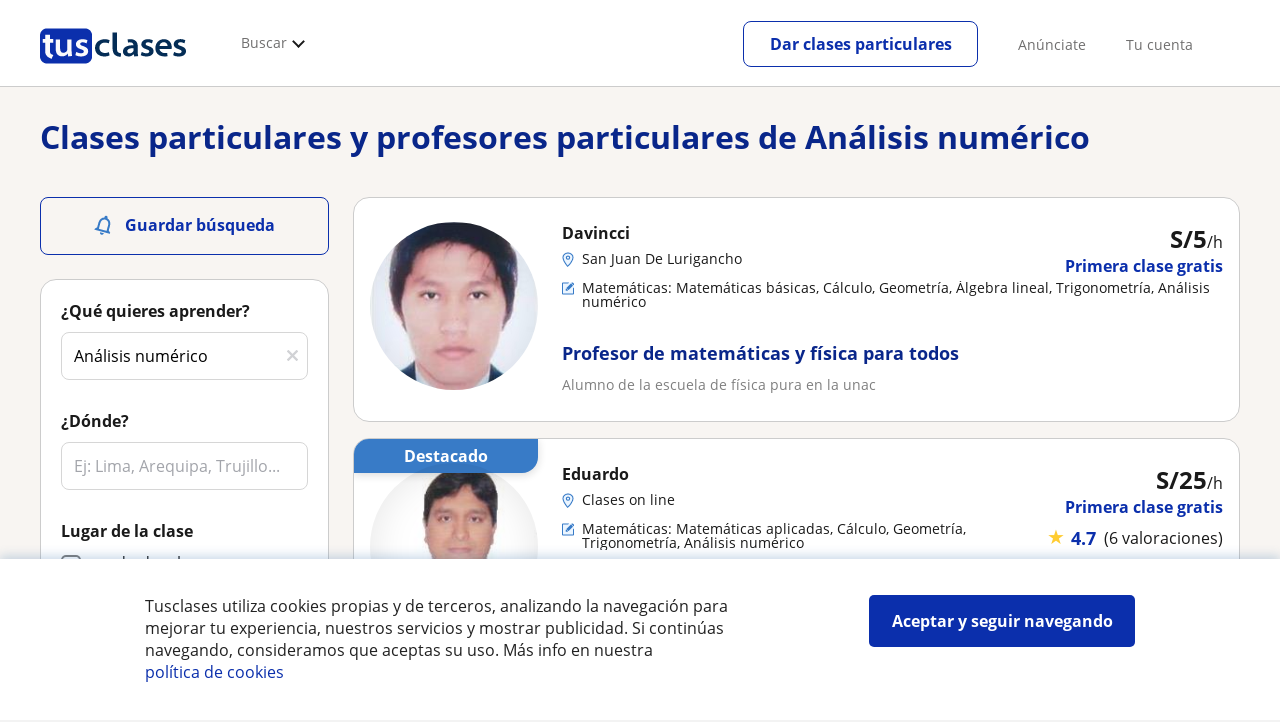

--- FILE ---
content_type: text/html; charset=utf-8
request_url: https://www.tusclases.pe/profesores/analisis_numerico/
body_size: 129205
content:


<!DOCTYPE html>
<html lang="es-PE">
<head><meta http-equiv="Content-Type" content="text/html;utf-8" /><title>
	Clases y profesores de Análisis numérico - 297 profesores
</title><meta name="viewport" content="width=device-width" /><meta name="robots" content="index,follow"/>
<meta name="Description" content="Clases particulares de Análisis numérico. Encuentra un profesor particular que pueda ayudarte con Análisis numérico."/>
<meta name="facebook-domain-verification" content="nhx8efxz359jik1w6ko2nv2vzh5df4"/>
<link rel="canonical" href="https://www.tusclases.pe/profesores/analisis_numerico/"/>
<link rel="next" href="?pagina=2"/>
<meta property="og:title" content="Clases y profesores de Análisis numérico - 297 profesores"/>
<meta property="og:description" content="Clases particulares de Análisis numérico. Encuentra un profesor particular que pueda ayudarte con Análisis numérico."/>
<meta property="og:type" content="website" /><meta property="og:url" content="https://www.tusclases.pe/profesores/analisis_numerico/"/>
<meta property="og:image" content="https://d13nnzzfr74buh.cloudfront.net/i/og_tusclases_v2.png"/>
<link id="lnkcss" type="text/css" rel="stylesheet" href="https://d13nnzzfr74buh.cloudfront.net/tcla.min.css?v=798" /><link rel="stylesheet" type="text/css" href="https://d13nnzzfr74buh.cloudfront.net/parrilla/province-capital.min.css?v=798"/>
<link rel="stylesheet" type="text/css" href="https://d13nnzzfr74buh.cloudfront.net/AiCaller.min.css?v=798"/>
<meta http-equiv="X-UA-Compatible" content="IE=edge" /><link rel="icon" type="image/png" href="https://d13nnzzfr74buh.cloudfront.net/i/favicon-latam-esp.png">
</head>
<body id="body" class="desk footer2 country_pe country_studentpass_active nob search-page-v3 search-page" data-portalid="9" data-current-website-area="11" data-wp-req-per="1">
    
    <div id="pp"></div>
    <div id="wrapper" class="flex">
        <header id="header" class="header2 v3">
    <div class="shell-lg">
        <section class="header-web">
            <div id="logo">
                <a href="/" id="lnkhome" title="Clases particulares">
                    <img src="https://d13nnzzfr74buh.cloudfront.net/i/logo_tusclases_v3.svg" id="imglogo" width="159" height="60" />
                </a>
            </div>
            <div class="barra-vertical"></div>
            <div id="navcustom" class="navigation-web">
                <nav class="men">
                    <ul>
                        <li id="menuSearchers" class="menu menu-searchers">
                            <span class="menu-title">Buscar</span>
                            <div id="navmainsearchers" class="submenu lang_es">
                                <div class="submenu-title">
                                    <span class="submenu-title-txt dblock bold">Miles de anuncios a tu alcance</span>
                                </div>
                                <div class="submenu-items ovhid">
                                    <ul class="col_l fl_l">
                                        <li id="li1">
                                            <a href="/profesores/">
                                                <svg id="header_particulares" style="color:#A3A5AB;;fill:currentcolor" width="23px" height="23px" viewBox="0 0 22 16" xmlns="http://www.w3.org/2000/svg" ><path d='M19.3218891,11.5127559 C19.9517018,11.5127559 20.5147472,11.6667556 20.9046069,11.8964761 C21.2947223,12.1261965 21.4883731,12.4078471 21.4883731,12.6639164 L21.4883731,14.0708903 L18.9302387,14.0708903 L18.9302387,13.0315203 C18.9302387,12.5078702 18.6514021,12.0535455 18.2106355,11.6884997 C18.5337279,11.5815697 18.9148899,11.5127559 19.3218891,11.5127559 Z M15.0930372,11.2569425 C16.0464538,11.2569425 16.9008707,11.4700351 17.4992184,11.8084762 C18.097566,12.1469174 18.4186119,12.58487 18.4186119,13.0315203 L18.4186119,15.3499575 L11.7674624,15.3499575 L11.7674624,13.0315203 C11.7674624,12.58487 12.0885083,12.1469174 12.6866001,11.8084762 C13.2849478,11.4700351 14.1396205,11.2569425 15.0930372,11.2569425 Z M0.511671144,11.2569425 L12.6546235,11.2569425 C12.5781352,11.2940354 12.5026703,11.3283144 12.4307867,11.3689888 C11.818881,11.7151043 11.3783702,12.2113824 11.2796262,12.7918231 L0.511671144,12.7918231 L0.511671144,11.2569425 Z M3.58143241,10.7453156 L7.16282055,10.7453156 L7.16282055,8.95462152 L3.58143241,8.95462152 L3.58143241,10.7453156 Z M19.4418656,8.1871812 C20.1512363,8.1871812 20.7209328,8.75687773 20.7209328,9.46624839 C20.7209328,10.1756191 20.1512363,10.7453156 19.4418656,10.7453156 C18.7322391,10.7453156 18.1627984,10.1756191 18.1627984,9.46624839 C18.1627984,8.75687773 18.7322391,8.1871812 19.4418656,8.1871812 Z M15.0930372,7.41974088 C15.9436168,7.41974088 16.6279178,8.10378602 16.6279178,8.95462152 C16.6279178,9.8052012 15.9436168,10.4895021 15.0930372,10.4895021 C14.2422017,10.4895021 13.5581565,9.8052012 13.5581565,8.95462152 C13.5581565,8.10378602 14.2422017,7.41974088 15.0930372,7.41974088 Z M1.5349249,2.55928555 L16.3721043,2.55928555 L16.3721043,7.36371774 C16.0213841,7.08206715 15.5760129,6.90811401 15.0930372,6.90811401 C13.9656673,6.90811401 13.0465296,7.82750751 13.0465296,8.95462152 C13.0465296,9.72308509 13.4727148,10.3956186 14.1017601,10.7453156 L7.67444743,10.7453156 L7.67444743,8.69880808 C7.67649394,8.57422693 7.58874993,8.46627366 7.4664711,8.44299464 C7.45061067,8.44145976 7.43449442,8.44145976 7.41863399,8.44299464 L3.32561897,8.44299464 C3.18415414,8.44299464 3.06980553,8.55759906 3.06980553,8.69880808 L3.06980553,10.7453156 L1.5349249,10.7453156 L1.5349249,2.55928555 Z M0.511671144,2.04765867 L17.3953581,2.04765867 L17.3953581,0.512778038 L0.511671144,0.512778038 L0.511671144,2.04765867 Z M0.207764779,0.00115116047 C0.0854859548,0.0244301834 -0.00225805465,0.132383455 4.4266294e-05,0.256964599 L4.4266294e-05,2.30347211 C4.4266294e-05,2.44468113 0.114392873,2.55928555 0.255857705,2.55928555 L1.02329802,2.55928555 L1.02329802,10.7453156 L0.255857705,10.7453156 C0.114392873,10.7453156 4.4266294e-05,10.85992 4.4266294e-05,11.001129 L4.4266294e-05,13.0476365 C4.4266294e-05,13.1888456 0.114392873,13.30345 0.255857705,13.30345 L11.2558356,13.30345 L11.2558356,15.6057709 C11.2558356,15.7469799 11.3701842,15.8615844 11.511649,15.8615844 L18.6744253,15.8615844 C18.8156343,15.8615844 18.9302387,15.7469799 18.9302387,15.6057709 L18.9302387,14.5825172 L21.7441866,14.5825172 C21.8853956,14.5825172 22,14.4679127 22,14.3267037 L22,12.6639164 C22,12.1640569 21.6546519,11.7432438 21.1686063,11.4567328 C20.8910487,11.2935238 20.5577238,11.1745705 20.1931897,11.0970591 C20.8066303,10.8123387 21.2325597,10.1848283 21.2325597,9.46624839 C21.2325597,8.4803434 20.4277706,7.67555432 19.4418656,7.67555432 C18.4559606,7.67555432 17.6511715,8.4803434 17.6511715,9.46624839 C17.6511715,10.1600144 18.0466591,10.768083 18.6263324,11.0650824 C18.2863563,11.121873 17.9737523,11.2144774 17.6990087,11.3449423 C17.2132189,11.0804312 16.6174294,10.8965013 15.9564075,10.8092689 C16.6529875,10.4823394 17.1395447,9.77271289 17.1395447,8.95462152 C17.1395447,8.59852921 17.0446379,8.27134382 16.8837312,7.97920488 C16.8852661,7.96334444 16.8852661,7.9472282 16.8837312,7.93136776 L16.8837312,2.55928555 L17.6511715,2.55928555 C17.7923806,2.55928555 17.906985,2.44468113 17.906985,2.30347211 L17.906985,0.256964599 C17.906985,0.115755581 17.7923806,0.00115116047 17.6511715,0.00115116047 L0.255857705,0.00115116047 C0.239741458,-0.000383720158 0.223881025,-0.000383720158 0.207764779,0.00115116047 Z'></path></svg>
                                                Profesores particulares
                                            </a>
                                        </li>
                                        <li id="li2">
                                            <a href="/online/">
                                                <svg id="header_online" style="color:#A3A5AB;;fill:currentcolor" width="17px" height="21px" viewBox="0 0 17 21" xmlns="http://www.w3.org/2000/svg" ><g id='wireframes' stroke='none' stroke-width='1' fill='none' fill-rule='evenodd'><g id='Header-' transform='translate(-168.000000, -193.000000)' fill='#A3A5AB'><g id='Group-20' transform='translate(145.000000, 61.000000)'><g id='Group-11' transform='translate(23.000000, 132.000000)'><g id='webcam'><path d='M8.5,16.3495305 C4.1741784,16.3495305 0.654460094,12.8298122 0.654460094,8.50399061 C0.654460094,4.17816901 4.1741784,0.654460094 8.5,0.654460094 C12.8258216,0.654460094 16.3455399,4.1741784 16.3455399,8.5 C16.3455399,12.8258216 12.8258216,16.3495305 8.5,16.3495305 Z M10.4633803,17.0039906 C11.9758216,17.0039906 13.2248826,18.1492958 13.3884977,19.6178404 L3.61150235,19.6178404 C3.77511737,18.1492958 5.0241784,17.0039906 6.53661972,17.0039906 L10.4633803,17.0039906 Z M17,8.5 C17,3.81502347 13.1889671,-5.68434189e-14 8.5,-5.68434189e-14 C3.81103286,-5.68434189e-14 0,3.81502347 0,8.5 C0,12.1593897 2.32652582,15.2880282 5.57488263,16.4812207 C4.0584507,16.9042254 2.94107981,18.2929577 2.94107981,19.9410798 L2.94107981,20.2683099 L14.0589202,20.2683099 L14.0589202,19.9410798 C14.0589202,18.2929577 12.9415493,16.9002347 11.4251174,16.4812207 C14.6774648,15.2880282 17,12.1633803 17,8.5 Z' id='Fill-1'></path><path d='M8.5,13.07723 C5.97394366,13.07723 3.92276995,11.0220657 3.92276995,8.5 C3.92276995,5.97793427 5.97394366,3.92276995 8.5,3.92276995 C11.0260563,3.92276995 13.07723,5.97793427 13.07723,8.5 C13.07723,11.0220657 11.0260563,13.07723 8.5,13.07723 M8.5,3.26830986 C5.61478873,3.26830986 3.26830986,5.61478873 3.26830986,8.5 C3.26830986,11.3852113 5.61478873,13.7316901 8.5,13.7316901 C11.3852113,13.7316901 13.7316901,11.3852113 13.7316901,8.5 C13.7316901,5.61478873 11.3852113,3.26830986 8.5,3.26830986' id='Fill-3'></path><path d='M8.5,11.4450704 C6.8758216,11.4450704 5.55892019,10.1241784 5.55892019,8.50399061 C5.55892019,6.88380282 6.87981221,5.5629108 8.5,5.5629108 C10.1201878,5.5629108 11.4410798,6.88380282 11.4410798,8.50399061 C11.4410798,10.1241784 10.1241784,11.4450704 8.5,11.4450704 M8.5,4.90446009 C6.51666667,4.90446009 4.90446009,6.51666667 4.90446009,8.5 C4.90446009,10.4833333 6.51666667,12.0955399 8.5,12.0955399 C10.4833333,12.0955399 12.0955399,10.4833333 12.0955399,8.5 C12.0955399,6.51666667 10.4833333,4.90446009 8.5,4.90446009' id='Fill-5'></path><path d='M8.5,6.54061033 C7.4185446,6.54061033 6.53661972,7.42253521 6.53661972,8.50399061 C6.53661972,8.68356808 6.6842723,8.83122066 6.86384977,8.83122066 C7.04342723,8.83122066 7.19107981,8.68356808 7.19107981,8.50399061 C7.19107981,7.78169014 7.77769953,7.19507042 8.5,7.19507042 C8.67957746,7.19507042 8.82723005,7.04741784 8.82723005,6.86784038 C8.82723005,6.6842723 8.67957746,6.54061033 8.5,6.54061033' id='Fill-7'></path><polygon id='Fill-9' points='8.17276995 18.6361502 8.82723005 18.6361502 8.82723005 17.9816901 8.17276995 17.9816901'></polygon><polygon id='Fill-11' points='9.48169014 18.6361502 10.1361502 18.6361502 10.1361502 17.9816901 9.48169014 17.9816901'></polygon><polygon id='Fill-12' points='6.86384977 18.6361502 7.51830986 18.6361502 7.51830986 17.9816901 6.86384977 17.9816901'></polygon></g></g></g></g></g></svg>
                                                Clases online
                                            </a>
                                        </li>
                                        <li id="li3">
                                            <a href="/in-company/">
                                                <svg id="header_paraempresas" style="color:#A3A5AB;;fill:currentcolor" width="18px" height="16px" viewBox="-32 33.1 16.2 15" xmlns="http://www.w3.org/2000/svg" ><path d='M-17.6,35.6h1.9v12.5H-32V35.6h1.9V35h1.2v0.6h1.9v-1.2v-0.1c0-0.8,0.4-1.2,1.1-1.2h3.9c0.4,0,0.7,0.1,0.9,0.4s0.4,0.5,0.4,0.9v0.1v1.2h1.9V35h1.2V35.6z M-16.3,38.1v-1.9h-1.2v0.6h-1.2v-0.6h-10v0.6h-1.2v-0.6h-1.2v1.9H-16.3z M-16.3,47.5v-8.8h-15v8.8H-16.3z M-26.3,35.6h5v-1.2c0-0.5-0.2-0.7-0.7-0.7h-3.8c-0.4,0-0.5,0.2-0.5,0.7V35.6z'></path></svg>
                                                Clases para empresas
                                            </a>
                                        </li>
                                    </ul>
                                    <ul class="col_r fl_r">
                                        <li id="li4">
                                            <a href="/institutos-escuelas/">
                                                <svg id="header_academia" style="color:#A3A5AB;;fill:currentcolor" width="24px" height="24px" viewBox="0 0 22 22" xmlns="http://www.w3.org/2000/svg" ><g id='wireframes' stroke='none' stroke-width='1' fill='none' fill-rule='evenodd'><g id='Header-' transform='translate(-165.000000, -283.000000)' fill='#A3A5AB'><g id='Group-20' transform='translate(145.000000, 61.000000)'><g id='Group-13' transform='translate(20.000000, 222.000000)'><g id='Academia'><path d='M11.28325,21.430275 L13.18675,21.430275 L13.18675,14.129525 L11.28325,14.129525 L11.28325,21.430275 Z M8.81325,21.430275 L10.71675,21.430275 L10.71675,14.129525 L8.81325,14.129525 L8.81325,21.430275 Z M11,5.181775 L15.70125,8.262275 L15.70125,12.126275 C15.70125,12.275525 15.83625,12.411275 15.9845,12.411275 L18.62275,12.411275 L18.62275,21.430275 L13.7535,21.430275 L13.7535,13.844525 C13.7535,13.695525 13.6185,13.559775 13.47,13.559775 L8.53,13.559775 C8.3815,13.559775 8.2465,13.695525 8.2465,13.844525 L8.2465,21.430275 L3.386,21.430275 L3.386,12.411275 L6.02425,12.411275 C6.17275,12.411275 6.30775,12.275525 6.30775,12.126275 L6.30775,8.262275 L11,5.181775 Z M11.28325,0.569775 L14.1695,0.569775 L14.1695,2.038775 L11.28325,2.038775 L11.28325,0.569775 Z M10.938,2.5e-05 C10.80825,0.008025 10.7135,0.154275 10.71675,0.285025 L10.71675,4.692025 L5.865,7.870525 C5.78775,7.923275 5.7395,8.016775 5.741,8.110775 L5.741,11.841275 L3.10275,11.841275 C2.9545,11.841275 2.8195,11.977025 2.8195,12.126275 L2.8195,21.430275 L0.28725,21.430275 C0.13775,21.427775 0,21.564525 0,21.715025 C0,21.865525 0.13775,22.002025 0.28725,22.000025 L21.71275,22.000025 C21.86225,22.002525 22,21.865525 22,21.715025 C22,21.564525 21.86225,21.428025 21.71275,21.430275 L19.1895,21.430275 L19.1895,12.126275 C19.1895,11.977025 19.0545,11.841275 18.90625,11.841275 L16.26775,11.841275 L16.26775,8.110775 C16.26775,8.015275 16.2155,7.921275 16.135,7.870525 L11.28325,4.683025 L11.28325,2.608775 L14.45275,2.608775 C14.60125,2.608775 14.73625,2.473025 14.73625,2.323775 L14.73625,0.285025 C14.73625,0.135775 14.60125,2.5e-05 14.45275,2.5e-05 L10.938,2.5e-05 Z' id='Fill-1'></path><path d='M11.0019,8.0103 C12.08315,8.0103 12.94715,8.88905 12.94715,9.96655 C12.94715,11.0553 12.08315,11.9328 11.0019,11.9328 C9.92065,11.9328 9.05665,11.0553 9.05665,9.96655 C9.05665,8.88905 9.92065,8.0103 11.0019,8.0103 M11.0019,7.44055 C9.61365,7.44055 8.49015,8.5808 8.49015,9.96655 C8.49015,11.36105 9.61365,12.50255 11.0019,12.50255 C12.39015,12.50255 13.51365,11.36105 13.51365,9.96655 C13.51365,8.5808 12.39015,7.44055 11.0019,7.44055' id='Fill-3'></path><path d='M10.9975,8.587275 C10.84125,8.589775 10.7165,8.719025 10.7185,8.876275 L10.7185,9.966525 C10.71875,10.123775 10.8455,10.251275 11.002,10.251275 L12.096,10.251275 C12.2525,10.254775 12.382,10.130025 12.3855,9.972775 C12.389,9.815275 12.26475,9.685025 12.10825,9.681525 C12.10425,9.681525 12.10025,9.681525 12.096,9.681525 L11.28525,9.681525 L11.28525,8.876275 C11.2875,8.718775 11.1625,8.589525 11.006,8.587275 C11.003,8.587275 11.00025,8.587275 10.9975,8.587275' id='Fill-4'></path><path d='M4.95075,15.991025 L6.8335,15.991025 L6.8335,14.097525 L4.95075,14.097525 L4.95075,15.991025 Z M4.6675,13.527775 C4.51125,13.527775 4.38425,13.655525 4.38425,13.812775 L4.38425,16.276025 C4.38425,16.433275 4.51125,16.560775 4.6675,16.560775 L7.117,16.560775 C7.2735,16.560775 7.40025,16.433275 7.40025,16.276025 L7.40025,13.812775 C7.40025,13.655525 7.2735,13.527775 7.117,13.527775 L4.6675,13.527775 Z' id='Fill-5'></path><path d='M4.95075,19.837275 L6.8335,19.837275 L6.8335,17.943775 L4.95075,17.943775 L4.95075,19.837275 Z M4.6675,17.374025 C4.51125,17.374025 4.38425,17.501525 4.38425,17.659025 L4.38425,20.122275 C4.38425,20.279525 4.51125,20.407025 4.6675,20.407025 L7.117,20.407025 C7.2735,20.407025 7.40025,20.279525 7.40025,20.122275 L7.40025,17.659025 C7.40025,17.501525 7.2735,17.374025 7.117,17.374025 L4.6675,17.374025 Z' id='Fill-6'></path><path d='M15.18025,15.991025 L17.053,15.991025 L17.053,14.097525 L15.18025,14.097525 L15.18025,15.991025 Z M14.89675,13.527775 C14.7405,13.527775 14.6135,13.655525 14.6135,13.812775 L14.6135,16.276025 C14.6135,16.433275 14.7405,16.560775 14.89675,16.560775 L17.33625,16.560775 C17.49275,16.560775 17.6195,16.433275 17.6195,16.276025 L17.6195,13.812775 C17.6195,13.655525 17.49275,13.527775 17.33625,13.527775 L14.89675,13.527775 Z' id='Fill-7'></path><path d='M15.18025,19.837275 L17.053,19.837275 L17.053,17.943775 L15.18025,17.943775 L15.18025,19.837275 Z M14.89675,17.374025 C14.7405,17.374025 14.6135,17.501525 14.6135,17.659025 L14.6135,20.122275 C14.6135,20.279525 14.7405,20.407025 14.89675,20.407025 L17.33625,20.407025 C17.49275,20.407025 17.6195,20.279525 17.6195,20.122275 L17.6195,17.659025 C17.6195,17.501525 17.49275,17.374025 17.33625,17.374025 L14.89675,17.374025 Z' id='Fill-8'></path></g></g></g></g></g></svg>
                                                <span>
                                                    Centros educativos
                                                </span>
                                            </a>
                                        </li>
                                        <li id="li5">
                                            <a href="/estudiantes/">
                                                <svg id="header_students" style="color:#A3A5AB;;fill:currentcolor" width="16px" height="21px" viewBox="0 0 16 21" xmlns="http://www.w3.org/2000/svg" ><g id='wireframes' stroke='none' stroke-width='1' fill='none' fill-rule='evenodd'><g id='Header-' transform='translate(-168.000000, -329.000000)' fill='#A3A5AB'><g id='Group-20' transform='translate(145.000000, 61.000000)'><g id='Group-14' transform='translate(23.000000, 268.000000)'><g id='alumno'><path d='M14.8399,19.7196364 C14.6469,19.9417273 14.3519,20.0639091 14.0095667,20.0639091 L1.72123333,20.0639091 C1.3789,20.0639091 1.0839,19.9417273 0.8909,19.7196364 C0.6979,19.4978636 0.626233333,19.1984545 0.689566667,18.8774091 L1.74156667,13.5249545 C1.88056667,12.8179545 2.63423333,12.2207273 3.3879,12.2207273 L6.0119,12.2207273 L7.5789,14.3974091 L6.66323333,16.8362727 L8.07856667,18.4462727 L9.53323333,16.7557727 L8.34323333,14.3891364 L10.1799,12.2210455 L12.3429,12.2210455 C13.0965667,12.2210455 13.8502333,12.8182727 13.9892333,13.5252727 L15.0412333,18.8777273 C15.1042333,19.1984545 15.0329,19.4975455 14.8399,19.7196364 Z M7.9969,15.1702727 L8.74823333,16.6650909 L8.07323333,17.4497273 L7.42023333,16.7067727 L7.9969,15.1702727 Z M15.6962333,18.7596818 L14.6442333,13.4072273 C14.4469,12.4020909 13.4145667,11.5843636 12.3429,11.5843636 L9.86156667,11.5843636 L7.9699,13.8170455 L6.36223333,11.5840455 L3.3879,11.5840455 C2.31623333,11.5840455 1.2839,12.4017727 1.08623333,13.4069091 L0.0342333333,18.7593636 C-0.0661,19.2700455 0.0559,19.7552727 0.3779,20.1256364 C0.6999,20.496 1.1769,20.6999545 1.72123333,20.6999545 L14.0095667,20.6999545 C14.5539,20.6999545 15.0309,20.496 15.3529,20.1256364 C15.6749,19.7552727 15.7969,19.2703636 15.6962333,18.7596818 Z' id='Fill-1'></path><path d='M2.44656667,3.13027273 L7.86523333,0.702863636 L13.2842333,3.12995455 L11.3202333,3.81213636 C10.4659,2.91772727 9.23556667,2.35168182 7.86523333,2.35168182 C6.4949,2.35168182 5.26456667,2.91772727 4.41023333,3.81213636 L2.44656667,3.13027273 Z M7.86523333,10.5929091 C5.65956667,10.5929091 3.86523333,8.88013636 3.86523333,6.77472727 C3.86523333,4.68681818 5.65956667,2.98836364 7.86523333,2.98836364 C10.0709,2.98836364 11.8652333,4.68681818 11.8652333,6.77472727 C11.8652333,8.88013636 10.0709,10.5929091 7.86523333,10.5929091 Z M3.19856667,6.77472727 C3.19856667,9.23109091 5.2919,11.2292727 7.86523333,11.2292727 C10.4385667,11.2292727 12.5319,9.23109091 12.5319,6.77472727 C12.5319,5.87459091 12.2452333,5.03745455 11.7559,4.33809091 L12.2035667,4.18281818 L12.1935667,4.20922727 C12.2072333,4.21431818 13.5735667,4.75554545 13.9795667,7.66531818 L14.6402333,7.581 C14.3325667,5.37790909 13.4965667,4.36768182 12.9425667,3.92636364 L15.0195667,3.20504545 L7.86523333,0 L0.7109,3.20472727 L3.97456667,4.33809091 C3.48523333,5.03745455 3.19856667,5.87459091 3.19856667,6.77472727 Z' id='Fill-3'></path></g></g></g></g></g></svg>
                                                <span>
                                                    Alumnos buscando profesor
                                                </span>
                                            </a>
                                        </li>
                                        
                                    </ul>
                                </div>
                                <div class="submenu-items tb-vs"></div>
                            </div>
                        </li>
                        
                        
                        
                    </ul>
                </nav>
                <nav id="MenuLanding" class="men landing-custom-search">
                    <ul>
                        
                    </ul>
                </nav>
                <nav class="actions">
                    <ul class="ulactions">
                        <li class="menu menu-user">
                            <span class="menu-title">
                                <span class="mainbadge"><span class="gunm js-gunm-total" data-getunreadmsgs="1" data-gunm-api="https://www.tusclases.com/api_common/"></span></span>
                                <span class="nav-photouser dinline">
                                    <img data-iurl="https://d13nnzzfr74buh.cloudfront.net/i/avatar_blue-min.png" alt="Avatar cuenta" /></span>
                                <span id="menutucuenta" class="menu-titletxt dinline">Tu cuenta</span>
                            </span>
                            <div class="submenu actionsmenu">
                                <ul class="ulactionsmenu">
                                    <li class="liuserinfo ovhid nodis">
                                        <div class="dvphoto fl_l"><a href="#" class="lnkchgphoto">Modificar</a></div>
                                        <div class="dvbasicinfo fl_l">
                                            <span class="spheadername dblock bold"></span>
                                            <span class="spheaderstars dblock"></span>
                                            <span class="dblock"><a href="#" class="lnkheaderprofile">ver perfil</a></span>
                                        </div>
                                    </li>
                                    <li class="lilogin">
                                        <a id="btnlogin" href="/acceso-area-personal.aspx" class="btn green-btn btnlogin">Iniciar sesión</a>
                                        <div class="new-register">
                                            <span>¿Eres nuevo?</span>
                                            <button data-href="/usuario/registro/new.aspx?InnerOrigin=28" class="fl_r">regístrate gratis</button>
                                        </div>
                                    </li>
                                    
                                    <li class="limensajes subact disabled" data-to="-1">
                                        <button data-href="/gestionaranuncio/messaging" class="apnolnk">
                                            <div class="dvmessages">
                                                <i class="svg">
                                                    <svg id="mail" style="color:#A3A5AB;fill:currentcolor" width="22px" height="23px" viewBox="0 0 512 512" xmlns="http://www.w3.org/2000/svg" ><path d='m64 128l0 256 384 0 0-256z m192 140l-163-124 326 0z m-176 100l0-214 115 88-68 77 2 2 79-70 48 37 48-37 79 70 2-2-68-77 115-88 0 214z'/></svg>
                                                </i>
                                                <div class="badge"><span class="gunm js-gnum-mesaages" data-getunreadmsgs="1" data-gunm-api="https://www.tusclases.com/api_common/"></span></div>
                                            </div>
                                            Tus mensajes</button></li>
                                    <li class="limensajes subact disabled" data-to="-1">
                                        <button data-href="/gestionaranuncio/notifications" class="apnolnk">
                                            <div class="dvmessages dvnotificacines">
                                                <i class="svg">
                                                    <svg id="notifications" style="color:#A3A5AB;fill:currentcolor" width="21px" height="21px" viewBox="0 0 512 512" xmlns="http://www.w3.org/2000/svg" ><path d='m382 226c0-98-53-131-102-138 0-1 0-1 0-2 0-12-11-22-24-22-13 0-24 10-24 22 0 1 0 1 0 2-49 7-102 41-102 138 0 114-28 126-66 158l384 0c-38-32-66-44-66-158z m-275 142c9-9 17-18 23-32 12-25 17-59 17-110 0-46 13-80 37-101 23-19 52-23 72-23 20 0 49 4 72 23 24 21 37 54 37 101 0 84 15 117 40 142z m149 80c27 0 49-20 52-43l-103 0c2 23 24 43 51 43z'/></svg>
                                                </i>
                                                <div class="badge num"><span class="gunm js-gnum-notif" data-getunreadnotif="1"></span></div>
                                            </div>
                                            Tus notificaciones</button></li>
                                    <li class="liarea subact disabled" data-to="-1">
                                        <button data-href="/gestionaranuncio/" class="apnolnk">
                                            <i class="svg">
                                                <svg id="icon-android-person" style="color:#A3A5AB;fill:currentcolor" width="20px" height="20px" viewBox="0 0 512 512" xmlns="http://www.w3.org/2000/svg" ><path xmlns='http://www.w3.org/2000/svg' d='m256 256c53 0 96-43 96-96 0-53-43-96-96-96-53 0-96 43-96 96 0 53 43 96 96 96z m0 48c-64 0-192 32-192 96l0 48 384 0 0-48c0-64-128-96-192-96z'></path></svg>
                                            </i>
                                            Tu área personal
                                        </button>
                                    </li>
                                    
                                    
                                    <li class="lilogout subact disabled center" data-to="-1">
                                        <button data-href="/logout.aspx" class="apnolnk">Cerrar sesión</button></li>
                                </ul>
                            </div>
                        </li>
                        <li class="nav-item"><a id="Anunciate" href="/anunciarse/" class="item-title">Anúnciate</a></li>
                        <li class="nav-item connectar_direct"><a href="/acceso-area-personal.aspx" class="item-title">Tu cuenta</a></li>

                        <li class="lipublish" style=""><a id="DarClasesBtn" class="sign-btn lnkcreateacc" href="/dar-clases-particulares/" style="min-width: 185px; justify-content: center; display: flex;"><span id="DarClasesBtnTemplate" style="background-color: #0b2a9359; height: 16px; width: 100%;"></span></a></li>
                    </ul>
                </nav>
            </div>
        </section>
    </div>
    <input type="hidden" class="screenType" />
    <input type="hidden" id="hidtcom" value="Comunidad" />
    <input type="hidden" id="hidtmas" value="Más" />
    <svg id="header_howitworks" style="color:#A3A5AB;display:none;fill:currentcolor" width="22px" height="22px" viewBox="0 0 512 512" xmlns="http://www.w3.org/2000/svg" ><path d='m256 48c-115 0-208 93-208 208 0 115 93 208 208 208 115 0 208-93 208-208 0-115-93-208-208-208z m0 399c-105 0-191-86-191-191 0-105 86-191 191-191 105 0 191 86 191 191 0 105-86 191-191 191z m4-301c-44 0-68 20-68 62l19 0c-1-30 15-46 48-46 23 0 42 16 42 40 0 15-8 27-19 38-23 20-29 36-30 64l19 0c1-26 0-31 23-53 15-14 26-28 26-50 0-35-27-55-60-55z m0 186c-9 0-17 8-17 17 0 9 8 17 17 17 10 0 17-7 17-17 0-9-7-17-17-17z'></path></svg>
    
</header>

        
        
        <div class="shell shellcontent">
            <div id="div_contenido">
                <div id="cph">
                    
    <div id="buscador">
        

        <div id="divHeaderSearch" class="mg10 mgbottom30 ovhid">
            <div id="divtitulo" class="titulowithOnline fs13"><h1>Clases particulares y profesores particulares de Análisis numérico</h1></div>
            
        </div>
        <div id="searchleft" class="fl_l search_l">
            


<div class="barraLateralNavegacion2">
    <div id="dvalrt" class="dBotonGuardarBusqueda">
        <div id="addtoalert" class="addtoalert btnicotxt">
    <div class="icono">
        <svg id="notifications3" style="color:#fff;fill:currentcolor" width="17px" height="20px"  xmlns="http://www.w3.org/2000/svg" ><g id='parrilla' stroke='none' stroke-width='1' fill='none' fill-rule='evenodd'><g id='parrilla-profesores-particulares-dtp-0-resultados' transform='translate(-411.000000, -553.000000)' fill='#387BC7' fill-rule='nonzero'><g id='Group-2-Copy-3' transform='translate(383.000000, 535.000000)'><g id='notifications_none-24px' transform='translate(38.000000, 28.000000) rotate(-345.000000) translate(-38.000000, -28.000000) translate(26.000000, 16.000000)'><path d='M12,22 C13.1,22 14,21.1 14,20 L10,20 C10,21.1 10.9,22 12,22 Z M18,16 L18,11 C18,7.93 16.37,5.36 13.5,4.68 L13.5,4 C13.5,3.17 12.83,2.5 12,2.5 C11.17,2.5 10.5,3.17 10.5,4 L10.5,4.68 C7.64,5.36 6,7.92 6,11 L6,16 L4,18 L4,19 L20,19 L20,18 L18,16 Z M16,17 L8,17 L8,11 C8,8.52 9.51,6.5 12,6.5 C14.49,6.5 16,8.52 16,11 L16,17 Z' id='Shape'></path></g></g></g></g></svg>
    </div>
    <div class="texto">Guardar búsqueda</div>
</div>

    </div>
    <div id="dvsearch" class="pd0 sbox mgbottom30">
        

<div class="listing_filters">
    <style>.barraLateralNavegacion2 .addtoalert{background-color:#0b2fac!important;border-radius:5px;font-weight:normal;padding:10px 0;height:22px;margin-bottom:10px;}.barraLateralNavegacion2 .addtoalert div{display:inline-block;}.barraLateralNavegacion2 .addtoalert div:nth-child(2){vertical-align:super;margin-left:10px;}.barraLateralNavegacion2 .alertsaved{border-radius:5px;padding:10px 0;margin-bottom:10px;}.list-mas-buscadas.hidden{display:none!important;}#listtopsubjects{display:none;}#listtopsubjects.active{display:block!important;margin-bottom:50px!important;}#listtopsubjects p{font-size:16px!important;font-weight:700!important;color:#1a1a1a!important;}#listtopsubjects a{color:#1a1a1a!important;}#listtopsubjects a div{margin-top:10px!important;}#dFiltrosFields{background-color:#fff;}#dFiltrosFields .bus_prof{box-shadow:none!important;}#dFiltrosFields .tithead{display:none!important;}.listing_filters{padding:15px;position:relative;}.listing_filters.hide_specific_filters #divprices,.listing_filters.hide_specific_filters #dvfiltipeloc,.listing_filters.hide_specific_filters #divnivelclase,.listing_filters.hide_specific_filters #filterreviews,.listing_filters.hide_specific_filters #otherfilters{display:none!important;}.listing_filters ::placeholder{color:#a3a5ab;opacity:.5;}.listing_filters #busprof3 .bsection{margin-bottom:30px;border-bottom:0;}.listing_filters #busprof3 #divtipoclase .tipoclase{width:32%;display:inline-block;cursor:pointer;}.listing_filters #busprof3 #divtipoclase .tipoclase:not(:last-of-type) .dicono{border-right:1px solid #a3a5ab;}.listing_filters #busprof3 #divtipoclase .tipoclase .dicono{text-align:center;display:inline-block;width:100%;}.listing_filters #busprof3 #divtipoclase .tptext{color:#a3a5ab;font-size:11px;text-align:center;display:inline-block;width:100%;}.listing_filters #busprof3 .filerslist{list-style:none;padding:0;margin:0;}.listing_filters #busprof3 .filerslist li{margin-bottom:8px;}.listing_filters #busprof3 li{margin-bottom:5px;}.listing_filters #busprof3 .wcheckboxact .wcheckbox{vertical-align:sub;margin-right:5px;display:inline-block;}.listing_filters #busprof3 .sprite.wcheckbox{width:16px;height:16px;background-position:-385px -614px;}.listing_filters #busprof3 .sprite{background-image:url(https://d13nnzzfr74buh.cloudfront.net/i/t_s30.png);}.listing_filters #busprof3 .listing_filters #busprof3 .wcheckboxact.checked .wcheckbox{background-position:-403px -614px;}.listing_filters #busprof3 input[type=checkbox]{display:none;}.listing_filters #busprof3 .filterstittles{display:block;margin-bottom:15px;font-size:14px;font-weight:bold;color:#58595b;font-weight:600;}.listing_filters #busprof3 .wcheckboxact.checked .wcheckbox{background-position:-403px -614px;}.listing_filters #busprof3 #txtbuscar2{font-size:1em;}.listing_filters #busprof3 #divdistrito{display:none;}.listing_filters #busprof3 #divdistrito .filterstittles{display:flex;align-items:center;}.listing_filters #busprof3 #divdistrito .filterstittles .new{background:#ffdc82;padding:4px 8px;color:#0b2fac;border-radius:4px;margin-left:8px;font-size:12px;line-height:12px;}.listing_filters #busprof3 #divdistrito #seldistrito{padding:6px 7px;background:url(https://d13nnzzfr74buh.cloudfront.net/i/parrilla/chevron-down.svg) no-repeat;background-position:center right 10px!important;appearance:none;color:#000;}@media(max-width:768px){.listing_filters #busprof3 #divdistrito #seldistrito{padding:9px 10px;}}.listing_filters #busprof3 #divdistrito #seldistrito:invalid{color:#a5a5a5;}.listing_filters #busprof3 #divdistrito #seldistrito option{padding:10px;color:#000;}.listing_filters #busprof3 #divdistrito #seldistrito option[value=""]{color:#a5a5a5;}.suggestContainer{position:relative;}.suggestContainer .sugg::-webkit-input-placeholder{opacity:1;}.suggestContainer .reset{cursor:pointer;position:absolute;padding:12px 8px;top:0;right:0;opacity:.5;display:none;}@media screen and (max-width:475px){#dFiltrosFields{display:block;}#dFiltrosFields .tptext{font-size:13px!important;}.listing_filters #busprof3 .filterstittles{font-weight:600;}.listing_filters #busprof3 .bsection{padding-bottom:0;}}</style>
    <div class="r5 sh bge bus_prof c2" id="busprof3">
        <form name="form1" method="post" action="/profesores/analisis_numerico/" id="form1">
<div>
<input type="hidden" name="__VIEWSTATE" id="__VIEWSTATE" value="/[base64]/Ls2DTRr8KN4vOda6xpTnEeIGKIEbdEg=" />
</div>

<div>

	<input type="hidden" name="__VIEWSTATEGENERATOR" id="__VIEWSTATEGENERATOR" value="388677AA" />
	<input type="hidden" name="__EVENTVALIDATION" id="__EVENTVALIDATION" value="/wEdABNRVBamgGYlsgwaM1fqo7UsabGJmU+w/HEcBb8NOsEp3EO/dVmeS/lhz4A/lF5AxghmBxWhTM6Wpwr4uA2P7m4kaXWWGO6BqfYjBbKHhQYvuILGcDkfi1g0Bwgue2kJ/RXMS41ZVS36JHpHRo1t1xtgg6vIuf9sXLBN6pAF0XqqR3fBKHwgVsVIJXpJ9BjgpXocSq0fhsK0T5tVfwoTb0+DmDCNaTkpx5DS2BgSXoWVIr1qK9yvLiXyApQpfQpUgkGjOwStKClejojBIhPOERbdZf86Ws53pnoxS7X16zsTMI/ZZyvHnbQgbNhJVfuiVKUR4okH/OhAf7JU4aI8OWoITCgS3/D7If4G/blfZI3pfrQoBmGzEyghJvC07JpBo0sUV35CcrOwkXvWjFjAEr1sd/zybGcspBitNRfJQr9FJdlUHyBhIEgkGVq1EM8ECXM=" />
</div>
            <div id="dvfilmateria">
                <p class="center tithead">Buscador de clases</p>
                <div class="mg30">
                    <span class="filterstittles mg10">¿Qué quieres aprender?</span>
                    <div class="suggestContainer suggCont-1 mgbottom30">
                        <svg id="close" style="color:#a3a5ab;fill:currentcolor" width="15px" height="15px" viewBox="0 0 512 512" xmlns="http://www.w3.org/2000/svg" class='reset js-reset' data-id='txtsubject'><path d='m444 387l-132-132 132-130c5-5 5-14 0-19l-37-38c-3-2-7-4-10-4-4 0-7 2-10 4l-131 130-131-130c-3-2-6-4-10-4-4 0-7 2-10 4l-37 38c-5 5-5 14 0 20l132 130-132 131c-2 3-4 6-4 10 0 4 2 7 4 10l38 37c3 3 6 4 10 4 3 0 7-1 9-4l131-131 131 131c2 3 6 4 10 4 3 0 7-1 9-4l38-37c2-3 4-6 4-10 0-4-2-7-4-10z'/></svg>
                        <input name="ctl00$m$BarraLateralNavegacion1$buscadorcompleto$txtsubject" type="text" value="Análisis numérico" maxlength="100" id="txtsubject" data-sugg-css="https://d13nnzzfr74buh.cloudfront.net/suggest.min.css?v=798" autocomplete="off" data-sugg-sel-p="" data-s-v="783" data-sugg-pid="8" class="sugg js-suggmateria" data-sugg="true" data-sugg-it="1" data-sugg-ss="https://d13nnzzfr74buh.cloudfront.net/sugg/suggester.min.js?v=783" placeholder="Ej: Inglés, Matemática..." data-sq="1" data-sugg-api="/sugg/api/" data-sugg-mob="1" />
                        <input type="hidden" name="idcategoria" id="idcategoria" data-id='txtsubject' value="2" />
                        <input type="hidden" name="idsubcategoria" id="idsubcategoria" data-id='txtsubject' value="12" />
                        <input type="hidden" name="idkeyword" id="idkeyword" data-id='txtsubject' value="68" />
                        <input type="hidden" name="idsmultisubcat" id="idsmultisubcat" data-id='txtsubject' value="" />

                    </div>
                    <div id="divprovincias" class="bsection">
                        <span class="filterstittles">¿Dónde?</span>
                        <div class="suggestContainer suggCont-2 mgbottom15">
                            <svg id="close" style="color:#a3a5ab;fill:currentcolor" width="15px" height="15px" viewBox="0 0 512 512" xmlns="http://www.w3.org/2000/svg" class='reset js-reset' data-id='sugProvincia'><path d='m444 387l-132-132 132-130c5-5 5-14 0-19l-37-38c-3-2-7-4-10-4-4 0-7 2-10 4l-131 130-131-130c-3-2-6-4-10-4-4 0-7 2-10 4l-37 38c-5 5-5 14 0 20l132 130-132 131c-2 3-4 6-4 10 0 4 2 7 4 10l38 37c3 3 6 4 10 4 3 0 7-1 9-4l131-131 131 131c2 3 6 4 10 4 3 0 7-1 9-4l38-37c2-3 4-6 4-10 0-4-2-7-4-10z'/></svg>
                            <input name="ctl00$m$BarraLateralNavegacion1$buscadorcompleto$sugProvincia" type="text" maxlength="100" id="sugProvincia" data-sugg-css="https://d13nnzzfr74buh.cloudfront.net/suggest.min.css?v=798" autocomplete="off" data-sugg-sel-p="" data-s-v="783" data-sugg-pid="8" class="sugg js-sugglocalidad" data-sugg="true" data-qs-c="idlocalidad" data-sugg-ss="https://d13nnzzfr74buh.cloudfront.net/sugg/suggester.min.js?v=783" placeholder="Ej: Lima, Arequipa, Trujillo..." data-qs-p="idprovincia" data-sugg-it="2" data-sq="1" data-sugg-api="/sugg/api/" data-sugg-mob="1" />
                            <input type="hidden" name="idprovincia" id="idprovincia" data-id='sugProvincia' value="0" />
                            <input type="hidden" name="idlocalidad" id="idlocalidad" data-id='sugProvincia' value="0" />
                        </div>
                    </div>
                    
                </div>
            </div>


            <div id="dvfiltipeloc" class="bsection">

                
                <div id="divtipoclase">
                    <span class="filterstittles">Lugar de la clase</span>
                    <ul class="filerslist">
                        <li>
                            <span id="schkpresenciales" class="wcheckboxact" data-chck="chkpresenciales"><span class="sprite wcheckbox"></span>puedo desplazarme</span>
                            <input name="ctl00$m$BarraLateralNavegacion1$buscadorcompleto$chkpresenciales" type="checkbox" id="chkpresenciales" value="1" class="chktp chkfilters" />
                        </li>
                        <li id="filterdomi">
                            <span id="schkadomicilio" class="wcheckboxact" data-chck="chkadomicilio"><span class="sprite wcheckbox"></span>clases a domicilio</span>
                            <input name="ctl00$m$BarraLateralNavegacion1$buscadorcompleto$chkadomicilio" type="checkbox" id="chkadomicilio" value="1" class="chktp chkfilters" />
                        </li>
                        <li>
                            <span id="schkonline" class="wcheckboxact" data-chck="chkonline"><span class="sprite wcheckbox"></span>clases en línea</span>
                            <input name="ctl00$m$BarraLateralNavegacion1$buscadorcompleto$chkonline" type="checkbox" id="chkonline" value="1" class="chktp chkfilters" />
                        </li>
                    </ul>
                </div>
            </div>

            <div id="divnivelclase_idiomas" class="bsection" style="display: none">
                <span class="filterstittles">Nivel de las clases</span>
                <ul class="filerslist">
                    <li>
                        <span id="schkiniciacion" class="wcheckboxact js-check" data-chck="chkiniciacion"><span class="sprite wcheckbox"></span>iniciación</span>
                        <input name="ctl00$m$BarraLateralNavegacion1$buscadorcompleto$chkiniciacion" type="checkbox" id="chkiniciacion" value="1" class="lvlclass chkfilters" /></li>
                    <li>
                        <span id="schkbajo" class="wcheckboxact js-check" data-chck="chkbajo"><span class="sprite wcheckbox"></span>bajo</span>
                        <input name="ctl00$m$BarraLateralNavegacion1$buscadorcompleto$chkbajo" type="checkbox" id="chkbajo" value="1" class="lvlclass chkfilters" />
                    </li>
                    <li>
                        <span id="schkmedio" class="wcheckboxact js-check" data-chck="chkmedio"><span class="sprite wcheckbox"></span>medio</span>
                        <input name="ctl00$m$BarraLateralNavegacion1$buscadorcompleto$chkmedio" type="checkbox" id="chkmedio" value="1" class="lvlclass chkfilters" />
                    </li>
                    <li>
                        <span id="schkalto" class="wcheckboxact js-check" data-chck="chkalto"><span class="sprite wcheckbox"></span>alto</span>
                        <input name="ctl00$m$BarraLateralNavegacion1$buscadorcompleto$chkalto" type="checkbox" id="chkalto" value="1" class="lvlclass chkfilters" />
                    </li>
                </ul>
            </div>

            

            <div id="divnivelclase" class="bsection">
                <span id="titleniveles" class="filterstittles" data-txtalumnosde="Para alumnos de" data-txtnivelclases="Nivel de las clases">Nivel de las clases</span>
                <ul class="filerslist">
                    <li>
                        <span id="schkpreescolar" class="wcheckboxact js-check" data-chck="chkpreescolar"><span class="sprite wcheckbox"></span>para preescolar</span>
                        <input name="ctl00$m$BarraLateralNavegacion1$buscadorcompleto$chkpreescolar" type="checkbox" id="chkpreescolar" value="1" class="lvlclass chkfilters" /></li>
                    <li>
                        <span id="schkprimaria" class="wcheckboxact js-check" data-chck="chkprimaria"><span class="sprite wcheckbox"></span>Para niños / primaria</span>
                        <input name="ctl00$m$BarraLateralNavegacion1$buscadorcompleto$chkprimaria" type="checkbox" id="chkprimaria" value="1" class="lvlclass chkfilters" />
                    </li>
                    <li>
                        <span id="schkeso" class="wcheckboxact js-check" data-chck="chkeso"><span class="sprite wcheckbox"></span>para secundaria</span>
                        <input name="ctl00$m$BarraLateralNavegacion1$buscadorcompleto$chkeso" type="checkbox" id="chkeso" value="1" class="lvlclass chkfilters" />
                    </li>
                    
                    <li>
                        <span id="schkuniversidad" class="wcheckboxact js-check" data-chck="chkuniversidad"><span class="sprite wcheckbox"></span>para universitarios</span>
                        <input name="ctl00$m$BarraLateralNavegacion1$buscadorcompleto$chkuniversidad" type="checkbox" id="chkuniversidad" value="1" class="lvlclass chkfilters" />
                    </li>
                    <li>
                        <span id="schkadultos" class="wcheckboxact js-check" data-chck="chkadultos"><span class="sprite wcheckbox"></span>para adultos</span>
                        <input name="ctl00$m$BarraLateralNavegacion1$buscadorcompleto$chkadultos" type="checkbox" id="chkadultos" value="1" class="lvlclass chkfilters" />
                    </li>
                    <li id="filterincompany2">
                        <span id="schkincompany2" class="wcheckboxact js-check" data-chck="chkincompany2"><span class="sprite wcheckbox"></span>clases para empresas</span>
                        <input name="ctl00$m$BarraLateralNavegacion1$buscadorcompleto$chkincompany2" type="checkbox" id="chkincompany2" value="1" class="chkfilters" />
                    </li>
                </ul>
            </div>

            
            <div class="txtfilter mgbottom15">
                <span id="caracteristicas_avanzadas" class="filterstittles">Características avanzadas</span>
                <input name="ctl00$m$BarraLateralNavegacion1$buscadorcompleto$txtbuscar2" type="text" id="txtbuscar2" class="tfind fs12 c4 dv" placeholder="Características avanzadas..." />
            </div>

            

            <input type="hidden" id="hidSearch" name="hidSearch" value="" />
            <input name="ctl00$m$BarraLateralNavegacion1$buscadorcompleto$hidSearch_server" type="hidden" id="hidSearch_server" value="{&quot;CategoriaId&quot;:2,&quot;SubCategoriaId&quot;:12,&quot;KeywordId&quot;:68,&quot;ProvinciaId&quot;:0,&quot;LocalidadId&quot;:0,&quot;ADomicilio&quot;:0,&quot;Presenciales&quot;:0,&quot;Online&quot;:0,&quot;Preescolar&quot;:0,&quot;MultiSubcatIds&quot;:null}" />
            <input name="ctl00$m$BarraLateralNavegacion1$buscadorcompleto$hidGridSeoFilter" type="hidden" id="hidGridSeoFilter" value="{&quot;Adultos&quot;:0,&quot;Bachillerato&quot;:0,&quot;CategoryId&quot;:2,&quot;CityId&quot;:0,&quot;Country&quot;:604,&quot;ESO&quot;:0,&quot;InCompany&quot;:0,&quot;KeywordId&quot;:68,&quot;ModeloImparticion&quot;:0,&quot;Preescolar&quot;:0,&quot;Primaria&quot;:0,&quot;ProvinceId&quot;:0,&quot;SubCategoryId&quot;:12,&quot;TipoClase&quot;:0,&quot;TipoOfertante&quot;:0,&quot;Type&quot;:1,&quot;Universidad&quot;:0}" />
        </form>
    </div>
</div>

<input type="hidden" id="hidIsMobile" value="false" />

    </div>
    
    
</div>        
        </div>
        <div class="fl_r busc">
            
            <div id="parrilla_v2" class="tcgrid v3" data-s-cg="0" data-s-cg-p="0" data-s-cg-n="0">
    <div class="box pd0">

        

        

        <div id="extra_ads"></div>

        

        <table id="Graella" cellpadding="0" cellspacing="0" align="center" width="100%" class="clic c3">
	<tr>
		<td><div class="itemv3" data-link="/profesores/matematicas/san-juan-de-lurigancho/profesor-matematicas-fisica-todos-san-juan-lurigancho-1958561" data-radialsearch="0"><div class="imgtxt"><div class="img"><div></div><img src="https://d131oejryywhj7.cloudfront.net/p/api/usuario/dup/292GqG182UjQ7IRC2iXuRZ2fqcE5LNLy0.jpg/180x180cut/?s=l&r=1" srcset="https://d131oejryywhj7.cloudfront.net/p/api/usuario/dup/292GqG182UjQ7IRC2iXuRZ2fqcE5LNLy0.jpg/180x180cut/?s=l&r=1 1x, https://d131oejryywhj7.cloudfront.net/p/api/usuario/dup/292GqG182UjQ7IRC2iXuRZ2fqcE5LNLy0.jpg/360x360cut/?s=l&r=1 2x" alt="Profesor de matemáticas y física para todos" /></div><div class="txt txt-common"><div class="price"><div class="amount"><strong>S/<b>5</b></strong>/h</div><div class="free">Primera clase gratis</div></div><div class="username">Davincci</div><div class="only-desktop"><div class="place"><span><img data-iurl="https://d13nnzzfr74buh.cloudfront.net/img/icons/location.svg" alt="Distrito"/></span><span>San Juan De Lurigancho</span></div><div class="subject"><span><img data-iurl="https://d13nnzzfr74buh.cloudfront.net/img/icons/subject.svg" alt="Materia"/></span><span>Matemáticas: Matemáticas básicas, Cálculo, Geometría, Álgebra lineal, Trigonometría, Análisis numérico</span></div><a href="/profesores/matematicas/san-juan-de-lurigancho/profesor-matematicas-fisica-todos-san-juan-lurigancho-1958561" class="title"><h3>Profesor de matemáticas y física para todos</h3></a><div class="description">Alumno de la escuela de física pura en la unac</div></div></div></div><div class="txt only-mobile"><div class="place"><span><img data-iurl="https://d13nnzzfr74buh.cloudfront.net/img/icons/location.svg" alt="Distrito"/></span><span>San Juan De Lurigancho</span></div><div class="subject"><span><img data-iurl="https://d13nnzzfr74buh.cloudfront.net/img/icons/subject.svg" alt="Materia"/></span><span>Matemáticas: Matemáticas básicas, Cálculo, Geometría, Álgebra lineal, Trigonometría, Análisis numérico</span></div><a href="/profesores/matematicas/san-juan-de-lurigancho/profesor-matematicas-fisica-todos-san-juan-lurigancho-1958561" class="title"><h3>Profesor de matemáticas y física para todos</h3></a><div class="description">Alumno de la escuela de física pura en la unac</div><div class="card-buttons"><button class="show-more">ver más</button><button class="contact-tutor" data-redirect="true">Contactar</button></div></div></div></td>
	</tr>
	<tr>
		<td><div class="itemv3 highlight" data-link="/profesores/matematicas/lima-ciudad/clases-particulares-estudiantes-universidades-academias-445135" data-radialsearch="0"><div class="highlighted">Destacado</div><div class="imgtxt"><div class="img"><div></div><img src="https://d131oejryywhj7.cloudfront.net/p/api/usuario/dup/EUDuQGKx2kiNK7NxH26ARKlPJjc02kTX0.jpg/180x180cut/?s=l&r=1" srcset="https://d131oejryywhj7.cloudfront.net/p/api/usuario/dup/EUDuQGKx2kiNK7NxH26ARKlPJjc02kTX0.jpg/180x180cut/?s=l&r=1 1x, https://d131oejryywhj7.cloudfront.net/p/api/usuario/dup/EUDuQGKx2kiNK7NxH26ARKlPJjc02kTX0.jpg/360x360cut/?s=l&r=1 2x" alt="ENSEÑANZA ONLINE O PRESENCIAL CURSOS DE MATEMATICA-FISICA ,CALCULO 1,2,3. DIRIGIDO A UNIVERSITARIOS ,ESCOLARES,BECA 18" /></div><div class="txt txt-common"><div class="price"><div class="amount"><strong>S/<b>25</b></strong>/h</div><div class="free">Primera clase gratis</div><span class="stars-reviews"><span class="star-icon">&#9733;</span><span class="mark">4.7</span><span class="reviews">(6 valoraciones)</span></span></div><div class="username">Eduardo</div><div class="only-desktop"><div class="place"><span><img data-iurl="https://d13nnzzfr74buh.cloudfront.net/img/icons/location.svg" alt="Distrito"/></span><span>Clases on line</span></div><div class="subject"><span><img data-iurl="https://d13nnzzfr74buh.cloudfront.net/img/icons/subject.svg" alt="Materia"/></span><span>Matemáticas: Matemáticas aplicadas, Cálculo, Geometría, Trigonometría, Análisis numérico</span></div><a href="/profesores/matematicas/lima-ciudad/clases-particulares-estudiantes-universidades-academias-445135" class="title"><h3>ENSEÑANZA ONLINE O PRESENCIAL CURSOS DE MATEMATICA-FISICA ,CALCULO 1,2,3. DIRIGIDO A UNIVERSITARIOS ,ESCOLARES,BECA 18</h3></a><div class="description">TENGO MAS DE 9 AÑOS DE EXPERIENCIA DICTANDO CLASES PARTICULARESllamame No esperes más y contáctame!escríbeme o llámame [+][5][1] [9][6][7]-...</div></div></div></div><div class="txt only-mobile"><div class="place"><span><img data-iurl="https://d13nnzzfr74buh.cloudfront.net/img/icons/location.svg" alt="Distrito"/></span><span>Clases on line</span></div><div class="subject"><span><img data-iurl="https://d13nnzzfr74buh.cloudfront.net/img/icons/subject.svg" alt="Materia"/></span><span>Matemáticas: Matemáticas aplicadas, Cálculo, Geometría, Trigonometría, Análisis numérico</span></div><a href="/profesores/matematicas/lima-ciudad/clases-particulares-estudiantes-universidades-academias-445135" class="title"><h3>ENSEÑANZA ONLINE O PRESENCIAL CURSOS DE MATEMATICA-FISICA ,CALCULO 1,2,3. DIRIGIDO A UNIVERSITARIOS ,ESCOLARES,BECA 18</h3></a><div class="description">TENGO MAS DE 9 AÑOS DE EXPERIENCIA DICTANDO CLASES PARTICULARESllamame No esperes más y contáctame!escríbeme o llámame [+][5][1] [9][6][7]-...</div><div class="card-buttons"><button class="show-more">ver más</button><button class="contact-tutor" data-redirect="true">Contactar</button></div></div></div></td>
	</tr>
	<tr>
		<td><div class="itemv3 highlight" data-link="/profesores/matematicas/mi-peru/dicta-clases-presencial-online-cursos-matematica-fisica-calculo-dirigido-universitarios-escolares-beca-2279230" data-radialsearch="0"><div class="highlighted">Destacado</div><div class="imgtxt"><div class="img"><div></div><img src="https://d131oejryywhj7.cloudfront.net/p/api/usuario/dup/EUDuQGKx2kiNK7NxH26ARKlPJjc02kTX0.jpg/180x180cut/?s=l&r=1" srcset="https://d131oejryywhj7.cloudfront.net/p/api/usuario/dup/EUDuQGKx2kiNK7NxH26ARKlPJjc02kTX0.jpg/180x180cut/?s=l&r=1 1x, https://d131oejryywhj7.cloudfront.net/p/api/usuario/dup/EUDuQGKx2kiNK7NxH26ARKlPJjc02kTX0.jpg/360x360cut/?s=l&r=1 2x" alt="SE DICTA CLASES PRESENCIAL ONLINE CURSOS DE MATEMATICA-FISICA ,CALCULO 1,2,3. DIRIGIDO A UNIVERSITARIOS ,ESCOLARES,BECA 18" /></div><div class="txt txt-common"><div class="price"><div class="amount"><strong>S/<b>29</b></strong>/h</div><div class="free">Primera clase gratis</div><span class="stars-reviews"><span class="star-icon">&#9733;</span><span class="mark">4.7</span><span class="reviews">(6 valoraciones)</span></span></div><div class="username">Eduardo</div><div class="only-desktop"><div class="place"><span><img data-iurl="https://d13nnzzfr74buh.cloudfront.net/img/icons/location.svg" alt="Distrito"/></span><span>Mi Peru, San Juan De Luriganc...</span></div><div class="subject"><span><img data-iurl="https://d13nnzzfr74buh.cloudfront.net/img/icons/subject.svg" alt="Materia"/></span><span>Matemáticas: Matemáticas aplicadas, Cálculo, Geometría, Trigonometría, Análisis numérico</span></div><a href="/profesores/matematicas/mi-peru/dicta-clases-presencial-online-cursos-matematica-fisica-calculo-dirigido-universitarios-escolares-beca-2279230" class="title"><h3>SE DICTA CLASES PRESENCIAL ONLINE CURSOS DE MATEMATICA-FISICA ,CALCULO 1,2,3. DIRIGIDO A UNIVERSITARIOS ,ESCOLARES,BECA 18</h3></a><div class="description">TENGO MAS DE 9 AÑOS DE EXPERIENCIA DICTANDO CLASES PARTICULARESllamame No esperes más y contáctame!escríbeme o llámame[+][5][1] [9][6][7]-[...</div></div></div></div><div class="txt only-mobile"><div class="place"><span><img data-iurl="https://d13nnzzfr74buh.cloudfront.net/img/icons/location.svg" alt="Distrito"/></span><span>Mi Peru, San Juan De Luriganc...</span></div><div class="subject"><span><img data-iurl="https://d13nnzzfr74buh.cloudfront.net/img/icons/subject.svg" alt="Materia"/></span><span>Matemáticas: Matemáticas aplicadas, Cálculo, Geometría, Trigonometría, Análisis numérico</span></div><a href="/profesores/matematicas/mi-peru/dicta-clases-presencial-online-cursos-matematica-fisica-calculo-dirigido-universitarios-escolares-beca-2279230" class="title"><h3>SE DICTA CLASES PRESENCIAL ONLINE CURSOS DE MATEMATICA-FISICA ,CALCULO 1,2,3. DIRIGIDO A UNIVERSITARIOS ,ESCOLARES,BECA 18</h3></a><div class="description">TENGO MAS DE 9 AÑOS DE EXPERIENCIA DICTANDO CLASES PARTICULARESllamame No esperes más y contáctame!escríbeme o llámame[+][5][1] [9][6][7]-[...</div><div class="card-buttons"><button class="show-more">ver más</button><button class="contact-tutor" data-redirect="true">Contactar</button></div></div></div></td>
	</tr>
	<tr>
		<td><div class="itemv3" data-link="/profesores/matematicas/lima-ciudad/clases-matematicas-nivel-pre-universitario-aritmetica-algebra-geometria-trigonometria-2149167" data-radialsearch="0"><div class="imgtxt"><div class="img"><div></div><img src="https://d131oejryywhj7.cloudfront.net/p/api/usuario/dup/W7bVRe-L3UjBcGyyvtgJSrpp0qIQXr0E0.jpg/180x180cut/?s=l&r=1" srcset="https://d131oejryywhj7.cloudfront.net/p/api/usuario/dup/W7bVRe-L3UjBcGyyvtgJSrpp0qIQXr0E0.jpg/180x180cut/?s=l&r=1 1x, https://d131oejryywhj7.cloudfront.net/p/api/usuario/dup/W7bVRe-L3UjBcGyyvtgJSrpp0qIQXr0E0.jpg/360x360cut/?s=l&r=1 2x" alt="(956*770*378) Clases de Matemáticas a nivel pre-universitario (Aritmética,Álgebra, Geometría,Trigonometría, RM)" /></div><div class="txt txt-common"><div class="price"><div class="amount"><strong>S/<b>25</b></strong>/h</div><div class="free">Primera clase gratis</div></div><div class="username">Kevin C</div><div class="badges"><span class="online">En línea</span></div><div class="only-desktop"><div class="place"><span><img data-iurl="https://d13nnzzfr74buh.cloudfront.net/img/icons/location.svg" alt="Distrito"/></span><span>Lima Ciudad</span></div><div class="subject"><span><img data-iurl="https://d13nnzzfr74buh.cloudfront.net/img/icons/subject.svg" alt="Materia"/></span><span>Matemáticas: Geometría, Trigonometría, Matemáticas básicas, Análisis numérico</span></div><a href="/profesores/matematicas/lima-ciudad/clases-matematicas-nivel-pre-universitario-aritmetica-algebra-geometria-trigonometria-2149167" class="title"><h3>(956*770*378) Clases de Matemáticas a nivel pre-universitario (Aritmética,Álgebra, Geometría,Trigonometría, RM)</h3></a><div class="description">Economista titulado por la UNMSM, estudiante de maestría en Gestión Empresarial.Te ayudaré a resolver  tus problemas con los números, con g...</div></div></div></div><div class="txt only-mobile"><div class="place"><span><img data-iurl="https://d13nnzzfr74buh.cloudfront.net/img/icons/location.svg" alt="Distrito"/></span><span>Lima Ciudad</span></div><div class="subject"><span><img data-iurl="https://d13nnzzfr74buh.cloudfront.net/img/icons/subject.svg" alt="Materia"/></span><span>Matemáticas: Geometría, Trigonometría, Matemáticas básicas, Análisis numérico</span></div><a href="/profesores/matematicas/lima-ciudad/clases-matematicas-nivel-pre-universitario-aritmetica-algebra-geometria-trigonometria-2149167" class="title"><h3>(956*770*378) Clases de Matemáticas a nivel pre-universitario (Aritmética,Álgebra, Geometría,Trigonometría, RM)</h3></a><div class="description">Economista titulado por la UNMSM, estudiante de maestría en Gestión Empresarial.Te ayudaré a resolver  tus problemas con los números, con g...</div><div class="card-buttons"><button class="show-more">ver más</button><button class="contact-tutor" data-redirect="true">Contactar</button></div></div></div></td>
	</tr>
	<tr>
		<td><div class="itemv3" data-link="/profesores/matematicas/lima-ciudad/profesor-matematicas-algebra-ingles-programacion-todos-alumnos-son-bienvenidos-lima-ciudad-963733" data-radialsearch="0"><div class="imgtxt"><div class="img"><div></div><img src="https://d131oejryywhj7.cloudfront.net/p/images/usuarios/l/22UbHiLy2EhrtrFLOoopRqhIc3dD0PgK0.jpg/180x180cut/" srcset="https://d131oejryywhj7.cloudfront.net/p/images/usuarios/l/22UbHiLy2EhrtrFLOoopRqhIc3dD0PgK0.jpg/180x180cut/ 1x, https://d131oejryywhj7.cloudfront.net/p/images/usuarios/l/22UbHiLy2EhrtrFLOoopRqhIc3dD0PgK0.jpg/360x360cut/ 2x" alt="Profesor en Matemáticas, Álgebra, Inglés y Programación. Todos los alumnos son bienvenidos" /></div><div class="txt txt-common"><div class="price"><div class="amount"><strong>S/<b>300</b></strong>/h</div><div class="free">Primera clase gratis</div></div><div class="username">Rodrigo Sebastián</div><div class="badges"><span class="online">En línea</span></div><div class="only-desktop"><div class="place"><span><img data-iurl="https://d13nnzzfr74buh.cloudfront.net/img/icons/location.svg" alt="Distrito"/></span><span>Lima Ciudad</span></div><div class="subject"><span><img data-iurl="https://d13nnzzfr74buh.cloudfront.net/img/icons/subject.svg" alt="Materia"/></span><span>Matemáticas: Matemáticas básicas, Matemáticas aplicadas, Cálculo, Geometría, Álgebra lineal, Trigonometría, Análisis numérico, Teoría de números, LaTeX, Matemáticas discretas</span></div><a href="/profesores/matematicas/lima-ciudad/profesor-matematicas-algebra-ingles-programacion-todos-alumnos-son-bienvenidos-lima-ciudad-963733" class="title"><h3>Profesor en Matemáticas, Álgebra, Inglés y Programación. Todos los alumnos son bienvenidos</h3></a><div class="description">Soy profesional desde el año 2013. Basta experiencia en las materias. Mis alumnos con sus excelentes resultados son mis credenciales. Las c...</div></div></div></div><div class="txt only-mobile"><div class="place"><span><img data-iurl="https://d13nnzzfr74buh.cloudfront.net/img/icons/location.svg" alt="Distrito"/></span><span>Lima Ciudad</span></div><div class="subject"><span><img data-iurl="https://d13nnzzfr74buh.cloudfront.net/img/icons/subject.svg" alt="Materia"/></span><span>Matemáticas: Matemáticas básicas, Matemáticas aplicadas, Cálculo, Geometría, Álgebra lineal, Trigonometría, Análisis numérico, Teoría de números, LaTeX, Matemáticas discretas</span></div><a href="/profesores/matematicas/lima-ciudad/profesor-matematicas-algebra-ingles-programacion-todos-alumnos-son-bienvenidos-lima-ciudad-963733" class="title"><h3>Profesor en Matemáticas, Álgebra, Inglés y Programación. Todos los alumnos son bienvenidos</h3></a><div class="description">Soy profesional desde el año 2013. Basta experiencia en las materias. Mis alumnos con sus excelentes resultados son mis credenciales. Las c...</div><div class="card-buttons"><button class="show-more">ver más</button><button class="contact-tutor" data-redirect="true">Contactar</button></div></div></div></td>
	</tr>
	<tr>
		<td><div class="itemv3" data-link="/profesores/matematicas-online/ingeniero-civil-clases-mecanica-online-952896" data-radialsearch="0"><div class="imgtxt"><div class="img"><div></div><img src="https://d131oejryywhj7.cloudfront.net/p/api/usuario/dup/3FZRXWsT2UhFvTifr8ZSTam76CDDGA7S0.jpg/180x180cut/?s=l&r=1" srcset="https://d131oejryywhj7.cloudfront.net/p/api/usuario/dup/3FZRXWsT2UhFvTifr8ZSTam76CDDGA7S0.jpg/180x180cut/?s=l&r=1 1x, https://d131oejryywhj7.cloudfront.net/p/api/usuario/dup/3FZRXWsT2UhFvTifr8ZSTam76CDDGA7S0.jpg/360x360cut/?s=l&r=1 2x" alt="Ingeniero Civil clases de Mecánica" /></div><div class="txt txt-common"><div class="price"><div class="amount"><strong>S/<b>5</b></strong>/h</div><span class="stars-reviews"><span class="star-icon">&#9733;</span><span class="mark">4.9</span><span class="reviews">(53 valoraciones)</span></span></div><div class="username">Jorge Luis</div><div class="only-desktop"><div class="place"><span><img data-iurl="https://d13nnzzfr74buh.cloudfront.net/img/icons/location.svg" alt="Distrito"/></span><span>Clases on line</span></div><div class="subject"><span><img data-iurl="https://d13nnzzfr74buh.cloudfront.net/img/icons/subject.svg" alt="Materia"/></span><span>Matemáticas: Geometría, Matemáticas aplicadas, Cálculo, Álgebra lineal, Trigonometría, Análisis numérico, Matemáticas básicas</span></div><a href="/profesores/matematicas-online/ingeniero-civil-clases-mecanica-online-952896" class="title"><h3>Ingeniero Civil clases de Mecánica</h3></a><div class="description">Hola muy buen díaSoy Ingeniero Civil con experiencia docente en las áreas de Matemática, Geometría, Física, Resistencia de Materiales, Está...</div></div></div></div><div class="txt only-mobile"><div class="place"><span><img data-iurl="https://d13nnzzfr74buh.cloudfront.net/img/icons/location.svg" alt="Distrito"/></span><span>Clases on line</span></div><div class="subject"><span><img data-iurl="https://d13nnzzfr74buh.cloudfront.net/img/icons/subject.svg" alt="Materia"/></span><span>Matemáticas: Geometría, Matemáticas aplicadas, Cálculo, Álgebra lineal, Trigonometría, Análisis numérico, Matemáticas básicas</span></div><a href="/profesores/matematicas-online/ingeniero-civil-clases-mecanica-online-952896" class="title"><h3>Ingeniero Civil clases de Mecánica</h3></a><div class="description">Hola muy buen díaSoy Ingeniero Civil con experiencia docente en las áreas de Matemática, Geometría, Física, Resistencia de Materiales, Está...</div><div class="card-buttons"><button class="show-more">ver más</button><button class="contact-tutor" data-redirect="true">Contactar</button></div></div></div></td>
	</tr>
	<tr>
		<td><div class="itemv3" data-link="/profesores/matematicas/lima-ciudad/profesor-matematicas-fisica-quimica-todo-nivel-universitario-1595099" data-radialsearch="0"><div class="imgtxt"><div class="img"><div></div><img data-iurl="https://d13nnzzfr74buh.cloudfront.net/img/common/avatar_0_2.svg" /></div><div class="txt txt-common"><div class="price"><div class="amount"><strong>S/<b>5</b></strong>/h</div><div class="free">Primera clase gratis</div></div><div class="username">Rene</div><div class="only-desktop"><div class="place"><span><img data-iurl="https://d13nnzzfr74buh.cloudfront.net/img/icons/location.svg" alt="Distrito"/></span><span>Lima Ciudad</span></div><div class="subject"><span><img data-iurl="https://d13nnzzfr74buh.cloudfront.net/img/icons/subject.svg" alt="Materia"/></span><span>Matemáticas: Matemáticas básicas, Matemáticas aplicadas, Cálculo, Álgebra lineal, Trigonometría, Análisis numérico</span></div><a href="/profesores/matematicas/lima-ciudad/profesor-matematicas-fisica-quimica-todo-nivel-universitario-1595099" class="title"><h3>Profesor de matemáticas, física, química a todo nivel, hasta universitario</h3></a><div class="description">Bachiller de la universidad nacional de ingenieria</div></div></div></div><div class="txt only-mobile"><div class="place"><span><img data-iurl="https://d13nnzzfr74buh.cloudfront.net/img/icons/location.svg" alt="Distrito"/></span><span>Lima Ciudad</span></div><div class="subject"><span><img data-iurl="https://d13nnzzfr74buh.cloudfront.net/img/icons/subject.svg" alt="Materia"/></span><span>Matemáticas: Matemáticas básicas, Matemáticas aplicadas, Cálculo, Álgebra lineal, Trigonometría, Análisis numérico</span></div><a href="/profesores/matematicas/lima-ciudad/profesor-matematicas-fisica-quimica-todo-nivel-universitario-1595099" class="title"><h3>Profesor de matemáticas, física, química a todo nivel, hasta universitario</h3></a><div class="description">Bachiller de la universidad nacional de ingenieria</div><div class="card-buttons"><button class="show-more">ver más</button><button class="contact-tutor" data-redirect="true">Contactar</button></div></div></div></td>
	</tr>
	<tr>
		<td><div class="itemv3" data-link="/profesores/matematicas-online/nivel-bachillerato-terciario-universitario-941646" data-radialsearch="0"><div class="imgtxt"><div class="img"><div></div><img src="https://d131oejryywhj7.cloudfront.net/p/api/usuario/dup/eI1IgQmr3EgmeqGzpM4_TZjRkNFTXwVY0.jpg/180x180cut/?s=l&r=1" srcset="https://d131oejryywhj7.cloudfront.net/p/api/usuario/dup/eI1IgQmr3EgmeqGzpM4_TZjRkNFTXwVY0.jpg/180x180cut/?s=l&r=1 1x, https://d131oejryywhj7.cloudfront.net/p/api/usuario/dup/eI1IgQmr3EgmeqGzpM4_TZjRkNFTXwVY0.jpg/360x360cut/?s=l&r=1 2x" alt="MATEMATICA Nivel bachillerato, terciario, universitario" /></div><div class="txt txt-common"><div class="price"><div class="amount"><strong>S/<b>35</b></strong>/h</div><div class="free">Primera clase gratis</div><span class="stars-reviews"><span class="star-icon">&#9733;</span><span class="mark">5.0</span><span class="reviews">(274 valoraciones)</span></span></div><div class="username">Yamila</div><div class="badges"><span class="online">En línea</span></div><div class="only-desktop"><div class="place"><span><img data-iurl="https://d13nnzzfr74buh.cloudfront.net/img/icons/location.svg" alt="Distrito"/></span><span>Clases on line</span></div><div class="subject"><span><img data-iurl="https://d13nnzzfr74buh.cloudfront.net/img/icons/subject.svg" alt="Materia"/></span><span>Matemáticas: Cálculo, Geometría, Matemáticas aplicadas, Álgebra lineal, Trigonometría, Análisis numérico, Teoría de números, Matemáticas básicas, Matemáticas discretas</span></div><a href="/profesores/matematicas-online/nivel-bachillerato-terciario-universitario-941646" class="title"><h3>MATEMATICA Nivel bachillerato, terciario, universitario</h3></a><div class="description">DiscretasCalculoGeometriaAnaliticaAnalsiis</div></div></div></div><div class="txt only-mobile"><div class="place"><span><img data-iurl="https://d13nnzzfr74buh.cloudfront.net/img/icons/location.svg" alt="Distrito"/></span><span>Clases on line</span></div><div class="subject"><span><img data-iurl="https://d13nnzzfr74buh.cloudfront.net/img/icons/subject.svg" alt="Materia"/></span><span>Matemáticas: Cálculo, Geometría, Matemáticas aplicadas, Álgebra lineal, Trigonometría, Análisis numérico, Teoría de números, Matemáticas básicas, Matemáticas discretas</span></div><a href="/profesores/matematicas-online/nivel-bachillerato-terciario-universitario-941646" class="title"><h3>MATEMATICA Nivel bachillerato, terciario, universitario</h3></a><div class="description">DiscretasCalculoGeometriaAnaliticaAnalsiis</div><div class="card-buttons"><button class="show-more">ver más</button><button class="contact-tutor" data-redirect="true">Contactar</button></div></div></div></td>
	</tr>
	<tr>
		<td><div class="itemv3" data-link="/profesores/matematicas-online/clases-reforzamiento-matematicas-secundaria-pre-universitaria-1511008" data-radialsearch="0"><div class="imgtxt"><div class="img"><div></div><img data-iurl="https://d131oejryywhj7.cloudfront.net/p/api/usuario/dup/l3tyNxLy3Eif0Jm2U1FBQqh5E96VmMZH0.jpg/180x180cut/?s=l&r=1" data-srcset="https://d131oejryywhj7.cloudfront.net/p/api/usuario/dup/l3tyNxLy3Eif0Jm2U1FBQqh5E96VmMZH0.jpg/180x180cut/?s=l&r=1 1x, https://d131oejryywhj7.cloudfront.net/p/api/usuario/dup/l3tyNxLy3Eif0Jm2U1FBQqh5E96VmMZH0.jpg/360x360cut/?s=l&r=1 2x" alt="Asistencia en temas de electricidad, magnetismo, programación y matemáticas" /></div><div class="txt txt-common"><div class="price"><div class="amount"><strong>S/<b>35</b></strong>/h</div><div class="free">Primera clase gratis</div><span class="stars-reviews"><span class="star-icon">&#9733;</span><span class="mark">5.0</span><span class="reviews">(4 valoraciones)</span></span></div><div class="username">Luis Rafael</div><div class="only-desktop"><div class="place"><span><img data-iurl="https://d13nnzzfr74buh.cloudfront.net/img/icons/location.svg" alt="Distrito"/></span><span>Clases on line</span></div><div class="subject"><span><img data-iurl="https://d13nnzzfr74buh.cloudfront.net/img/icons/subject.svg" alt="Materia"/></span><span>Matemáticas: Matemáticas básicas, Análisis numérico</span></div><a href="/profesores/matematicas-online/clases-reforzamiento-matematicas-secundaria-pre-universitaria-1511008" class="title"><h3>Asistencia en temas de electricidad, magnetismo, programación y matemáticas</h3></a><div class="description">Mis servicios están orientados a apoyar tu proceso de adquisición de conocimientos en:Matemáticas, Programación, Teoría de Circuitos Eléctr...</div></div></div></div><div class="txt only-mobile"><div class="place"><span><img data-iurl="https://d13nnzzfr74buh.cloudfront.net/img/icons/location.svg" alt="Distrito"/></span><span>Clases on line</span></div><div class="subject"><span><img data-iurl="https://d13nnzzfr74buh.cloudfront.net/img/icons/subject.svg" alt="Materia"/></span><span>Matemáticas: Matemáticas básicas, Análisis numérico</span></div><a href="/profesores/matematicas-online/clases-reforzamiento-matematicas-secundaria-pre-universitaria-1511008" class="title"><h3>Asistencia en temas de electricidad, magnetismo, programación y matemáticas</h3></a><div class="description">Mis servicios están orientados a apoyar tu proceso de adquisición de conocimientos en:Matemáticas, Programación, Teoría de Circuitos Eléctr...</div><div class="card-buttons"><button class="show-more">ver más</button><button class="contact-tutor" data-redirect="true">Contactar</button></div></div></div></td>
	</tr>
	<tr>
		<td><div class="itemv3" data-link="/profesores/matematicas-online/profesora-matematicas-imparte-clases-nivel-primario-secundario-2267898" data-radialsearch="0"><div class="imgtxt"><div class="img"><div></div><img data-iurl="https://d131oejryywhj7.cloudfront.net/p/api/usuario/dup/jZQokNqa2UiRW2Og1xIVQKCtsFSNM2jT0.jpg/180x180cut/?s=l&r=1" data-srcset="https://d131oejryywhj7.cloudfront.net/p/api/usuario/dup/jZQokNqa2UiRW2Og1xIVQKCtsFSNM2jT0.jpg/180x180cut/?s=l&r=1 1x, https://d131oejryywhj7.cloudfront.net/p/api/usuario/dup/jZQokNqa2UiRW2Og1xIVQKCtsFSNM2jT0.jpg/360x360cut/?s=l&r=1 2x" alt="Profesora de matemáticas imparte clases a nivel primario y secundario" /></div><div class="txt txt-common"><div class="price"><div class="amount"><strong>S/<b>40</b></strong>/h</div><div class="free">Primera clase gratis</div></div><div class="username">Elizabeth</div><div class="only-desktop"><div class="place"><span><img data-iurl="https://d13nnzzfr74buh.cloudfront.net/img/icons/location.svg" alt="Distrito"/></span><span>Clases on line</span></div><div class="subject"><span><img data-iurl="https://d13nnzzfr74buh.cloudfront.net/img/icons/subject.svg" alt="Materia"/></span><span>Matemáticas: Matemáticas básicas, Álgebra lineal, Análisis numérico, Teoría de números</span></div><a href="/profesores/matematicas-online/profesora-matematicas-imparte-clases-nivel-primario-secundario-2267898" class="title"><h3>Profesora de matemáticas imparte clases a nivel primario y secundario</h3></a><div class="description">Ing. Químico con destreza en la materia de Matemáticas, enseñanza didáctica que hará fácil tu aprendizaje. </div></div></div></div><div class="txt only-mobile"><div class="place"><span><img data-iurl="https://d13nnzzfr74buh.cloudfront.net/img/icons/location.svg" alt="Distrito"/></span><span>Clases on line</span></div><div class="subject"><span><img data-iurl="https://d13nnzzfr74buh.cloudfront.net/img/icons/subject.svg" alt="Materia"/></span><span>Matemáticas: Matemáticas básicas, Álgebra lineal, Análisis numérico, Teoría de números</span></div><a href="/profesores/matematicas-online/profesora-matematicas-imparte-clases-nivel-primario-secundario-2267898" class="title"><h3>Profesora de matemáticas imparte clases a nivel primario y secundario</h3></a><div class="description">Ing. Químico con destreza en la materia de Matemáticas, enseñanza didáctica que hará fácil tu aprendizaje. </div><div class="card-buttons"><button class="show-more">ver más</button><button class="contact-tutor" data-redirect="true">Contactar</button></div></div></div></td>
	</tr>
	<tr>
		<td class="detlt listing_tip" data-filter="t=0&amp;n=1&amp;r=297&amp;k=68&amp;idcat=2&amp;idsub=12"></td>
	</tr>
	<tr>
		<td><div class="itemv3" data-link="/profesores/matematicas/lambayeque-ciudad/estudiante-ingenieria-industrias-alimentarias-persona-dinamica-responsable-carismatica-aplicada-ingeniosa-gustaria-apoyar-chicos-estan-cursa-1227434" data-radialsearch="0"><div class="imgtxt"><div class="img"><div></div><img data-iurl="https://d131oejryywhj7.cloudfront.net/p/api/usuario/dup/zbvOunPX2UhLYm1BsWSFRLxcii8go9J60.jpg/180x180cut/?s=l&r=1" data-srcset="https://d131oejryywhj7.cloudfront.net/p/api/usuario/dup/zbvOunPX2UhLYm1BsWSFRLxcii8go9J60.jpg/180x180cut/?s=l&r=1 1x, https://d131oejryywhj7.cloudfront.net/p/api/usuario/dup/zbvOunPX2UhLYm1BsWSFRLxcii8go9J60.jpg/360x360cut/?s=l&r=1 2x" alt="Soy estudiante de Ingeniería de Industrias Alimentarias, soy una persona dinámica, responsable, carismática, aplicada e ingeniosa. 
Me gustaría apoyar a los chicos que están cursando secundaria o se están preparando para su ingreso a las diversidades univ" /></div><div class="txt txt-common"><div class="price"><div class="amount"><strong>S/<b>25</b></strong>/h</div><div class="free">Primera clase gratis</div></div><div class="username">Yessica</div><div class="only-desktop"><div class="place"><span><img data-iurl="https://d13nnzzfr74buh.cloudfront.net/img/icons/location.svg" alt="Distrito"/></span><span>Lambayeque Ciudad</span></div><div class="subject"><span><img data-iurl="https://d13nnzzfr74buh.cloudfront.net/img/icons/subject.svg" alt="Materia"/></span><span>Matemáticas: Matemáticas básicas, Álgebra lineal, Trigonometría, Teoría de números, Matemáticas aplicadas, Matemáticas discretas, Análisis numérico, Cálculo</span></div><a href="/profesores/matematicas/lambayeque-ciudad/estudiante-ingenieria-industrias-alimentarias-persona-dinamica-responsable-carismatica-aplicada-ingeniosa-gustaria-apoyar-chicos-estan-cursa-1227434" class="title"><h3>Soy estudiante de Ingeniería de Industrias Alimentarias, soy una persona dinámica, responsable, carismática, aplicada e ingeniosa. 
Me gustaría apoyar a los chicos que están cursando secundaria o se están preparando para su ingreso a las diversidades univ</h3></a><div class="description">Soy estudiante de Ingeniería de Industrias Alimentarias, curso el X ciclo. Por mi carrera tengo una gran experiencia en las matemáticas y e...</div></div></div></div><div class="txt only-mobile"><div class="place"><span><img data-iurl="https://d13nnzzfr74buh.cloudfront.net/img/icons/location.svg" alt="Distrito"/></span><span>Lambayeque Ciudad</span></div><div class="subject"><span><img data-iurl="https://d13nnzzfr74buh.cloudfront.net/img/icons/subject.svg" alt="Materia"/></span><span>Matemáticas: Matemáticas básicas, Álgebra lineal, Trigonometría, Teoría de números, Matemáticas aplicadas, Matemáticas discretas, Análisis numérico, Cálculo</span></div><a href="/profesores/matematicas/lambayeque-ciudad/estudiante-ingenieria-industrias-alimentarias-persona-dinamica-responsable-carismatica-aplicada-ingeniosa-gustaria-apoyar-chicos-estan-cursa-1227434" class="title"><h3>Soy estudiante de Ingeniería de Industrias Alimentarias, soy una persona dinámica, responsable, carismática, aplicada e ingeniosa. 
Me gustaría apoyar a los chicos que están cursando secundaria o se están preparando para su ingreso a las diversidades univ</h3></a><div class="description">Soy estudiante de Ingeniería de Industrias Alimentarias, curso el X ciclo. Por mi carrera tengo una gran experiencia en las matemáticas y e...</div><div class="card-buttons"><button class="show-more">ver más</button><button class="contact-tutor" data-redirect="true">Contactar</button></div></div></div></td>
	</tr>
	<tr>
		<td><div class="itemv3" data-link="/profesores/matematicas-online/profesora-matematicas-online-1227831" data-radialsearch="0"><div class="imgtxt"><div class="img"><div></div><img data-iurl="https://d131oejryywhj7.cloudfront.net/p/api/usuario/dup/zbvOunPX2UhLYm1BsWSFRLxcii8go9J60.jpg/180x180cut/?s=l&r=1" data-srcset="https://d131oejryywhj7.cloudfront.net/p/api/usuario/dup/zbvOunPX2UhLYm1BsWSFRLxcii8go9J60.jpg/180x180cut/?s=l&r=1 1x, https://d131oejryywhj7.cloudfront.net/p/api/usuario/dup/zbvOunPX2UhLYm1BsWSFRLxcii8go9J60.jpg/360x360cut/?s=l&r=1 2x" alt="Profesora de matemáticas" /></div><div class="txt txt-common"><div class="price"><div class="amount"><strong>S/<b>5</b></strong>/h</div><div class="free">Primera clase gratis</div></div><div class="username">Yessica</div><div class="only-desktop"><div class="place"><span><img data-iurl="https://d13nnzzfr74buh.cloudfront.net/img/icons/location.svg" alt="Distrito"/></span><span>Clases on line</span></div><div class="subject"><span><img data-iurl="https://d13nnzzfr74buh.cloudfront.net/img/icons/subject.svg" alt="Materia"/></span><span>Matemáticas: Matemáticas básicas, Álgebra lineal, Trigonometría, Teoría de números, Matemáticas aplicadas, Matemáticas discretas, Análisis numérico, Cálculo</span></div><a href="/profesores/matematicas-online/profesora-matematicas-online-1227831" class="title"><h3>Profesora de matemáticas</h3></a><div class="description">Estudiante del X ciclo de Industrias Alimentarias de la UNPRG, con gran capacidad de enseñanza. Aplico una metodología dinámica, te iré ens...</div></div></div></div><div class="txt only-mobile"><div class="place"><span><img data-iurl="https://d13nnzzfr74buh.cloudfront.net/img/icons/location.svg" alt="Distrito"/></span><span>Clases on line</span></div><div class="subject"><span><img data-iurl="https://d13nnzzfr74buh.cloudfront.net/img/icons/subject.svg" alt="Materia"/></span><span>Matemáticas: Matemáticas básicas, Álgebra lineal, Trigonometría, Teoría de números, Matemáticas aplicadas, Matemáticas discretas, Análisis numérico, Cálculo</span></div><a href="/profesores/matematicas-online/profesora-matematicas-online-1227831" class="title"><h3>Profesora de matemáticas</h3></a><div class="description">Estudiante del X ciclo de Industrias Alimentarias de la UNPRG, con gran capacidad de enseñanza. Aplico una metodología dinámica, te iré ens...</div><div class="card-buttons"><button class="show-more">ver más</button><button class="contact-tutor" data-redirect="true">Contactar</button></div></div></div></td>
	</tr>
	<tr>
		<td><div class="itemv3" data-link="/profesores/matematicas/lima-ciudad/asesoro-estudiantes-niveles-pre-universitarios-cuento-experiencia-brindar-asesoria-personalizada-1343056" data-radialsearch="0"><div class="imgtxt"><div class="img"><div></div><img data-iurl="https://d13nnzzfr74buh.cloudfront.net/img/common/avatar_0_2.svg" /></div><div class="txt txt-common"><div class="price"><div class="amount"><strong>S/<b>30</b></strong>/h</div><div class="free">Primera clase gratis</div></div><div class="username">Miguel</div><div class="only-desktop"><div class="place"><span><img data-iurl="https://d13nnzzfr74buh.cloudfront.net/img/icons/location.svg" alt="Distrito"/></span><span>Lima Ciudad, Breña</span></div><div class="subject"><span><img data-iurl="https://d13nnzzfr74buh.cloudfront.net/img/icons/subject.svg" alt="Materia"/></span><span>Matemáticas: Matemáticas aplicadas, Cálculo, Geometría, Álgebra lineal, Trigonometría, Análisis numérico, Teoría de números, Matemáticas básicas</span></div><a href="/profesores/matematicas/lima-ciudad/asesoro-estudiantes-niveles-pre-universitarios-cuento-experiencia-brindar-asesoria-personalizada-1343056" class="title"><h3>Asesoro a estudiantes niveles pre y universitarios. Cuento con experiencia en brindar asesoria personalizada</h3></a><div class="description">Las clases seran virtuales al 100% o presenciales previa programacion usando dispositivos digitales muy didacticamente y sin complejidades....</div></div></div></div><div class="txt only-mobile"><div class="place"><span><img data-iurl="https://d13nnzzfr74buh.cloudfront.net/img/icons/location.svg" alt="Distrito"/></span><span>Lima Ciudad, Breña</span></div><div class="subject"><span><img data-iurl="https://d13nnzzfr74buh.cloudfront.net/img/icons/subject.svg" alt="Materia"/></span><span>Matemáticas: Matemáticas aplicadas, Cálculo, Geometría, Álgebra lineal, Trigonometría, Análisis numérico, Teoría de números, Matemáticas básicas</span></div><a href="/profesores/matematicas/lima-ciudad/asesoro-estudiantes-niveles-pre-universitarios-cuento-experiencia-brindar-asesoria-personalizada-1343056" class="title"><h3>Asesoro a estudiantes niveles pre y universitarios. Cuento con experiencia en brindar asesoria personalizada</h3></a><div class="description">Las clases seran virtuales al 100% o presenciales previa programacion usando dispositivos digitales muy didacticamente y sin complejidades....</div><div class="card-buttons"><button class="show-more">ver más</button><button class="contact-tutor" data-redirect="true">Contactar</button></div></div></div></td>
	</tr>
	<tr>
		<td><div class="itemv3" data-link="/profesores/matematicas-online/licenciado-educacion-secundaqria-matematicas-2263519" data-radialsearch="0"><div class="imgtxt"><div class="img"><div></div><img data-iurl="https://d131oejryywhj7.cloudfront.net/p/api/usuario/dup/EZ-ygfZG3kj1GLKzqWKCT4EQ3oX09dbd0.jpg/180x180cut/?s=l&r=1" data-srcset="https://d131oejryywhj7.cloudfront.net/p/api/usuario/dup/EZ-ygfZG3kj1GLKzqWKCT4EQ3oX09dbd0.jpg/180x180cut/?s=l&r=1 1x, https://d131oejryywhj7.cloudfront.net/p/api/usuario/dup/EZ-ygfZG3kj1GLKzqWKCT4EQ3oX09dbd0.jpg/360x360cut/?s=l&r=1 2x" alt="licenciado en educación secundaqria : cc matemáticas" /></div><div class="txt txt-common"><div class="price"><div class="amount"><strong>S/<b>5</b></strong>/h</div><div class="free">Primera clase gratis</div></div><div class="username">Yesica Suyai</div><div class="only-desktop"><div class="place"><span><img data-iurl="https://d13nnzzfr74buh.cloudfront.net/img/icons/location.svg" alt="Distrito"/></span><span>Clases on line</span></div><div class="subject"><span><img data-iurl="https://d13nnzzfr74buh.cloudfront.net/img/icons/subject.svg" alt="Materia"/></span><span>Matemáticas: Matemáticas básicas, Matemáticas aplicadas, Cálculo, Álgebra lineal, Trigonometría, Análisis numérico, Matemáticas discretas</span></div><a href="/profesores/matematicas-online/licenciado-educacion-secundaqria-matematicas-2263519" class="title"><h3>licenciado en educación secundaqria : cc matemáticas</h3></a><div class="description">Graduado de un Máster en Estadística aplicada , dando clases particulares durante más de 3 años. Profesor experimentado y pedagogo te haré...</div></div></div></div><div class="txt only-mobile"><div class="place"><span><img data-iurl="https://d13nnzzfr74buh.cloudfront.net/img/icons/location.svg" alt="Distrito"/></span><span>Clases on line</span></div><div class="subject"><span><img data-iurl="https://d13nnzzfr74buh.cloudfront.net/img/icons/subject.svg" alt="Materia"/></span><span>Matemáticas: Matemáticas básicas, Matemáticas aplicadas, Cálculo, Álgebra lineal, Trigonometría, Análisis numérico, Matemáticas discretas</span></div><a href="/profesores/matematicas-online/licenciado-educacion-secundaqria-matematicas-2263519" class="title"><h3>licenciado en educación secundaqria : cc matemáticas</h3></a><div class="description">Graduado de un Máster en Estadística aplicada , dando clases particulares durante más de 3 años. Profesor experimentado y pedagogo te haré...</div><div class="card-buttons"><button class="show-more">ver más</button><button class="contact-tutor" data-redirect="true">Contactar</button></div></div></div></td>
	</tr>
	<tr>
		<td><div class="itemv3" data-link="/profesores/matematicas/lima-ciudad/ingeniero-uni-dicta-clases-matematicas-fisica-1273958" data-radialsearch="0"><div class="imgtxt"><div class="img"><div></div><img data-iurl="https://d131oejryywhj7.cloudfront.net/p/images/usuarios/l/gW8dnSnS1UiK20i0TzsFRoEFmbG5NrOc0.jpg/180x180cut/" data-srcset="https://d131oejryywhj7.cloudfront.net/p/images/usuarios/l/gW8dnSnS1UiK20i0TzsFRoEFmbG5NrOc0.jpg/180x180cut/ 1x, https://d131oejryywhj7.cloudfront.net/p/images/usuarios/l/gW8dnSnS1UiK20i0TzsFRoEFmbG5NrOc0.jpg/360x360cut/ 2x" alt="Ingeniero UNI dicta clases de Matemáticas y Física" /></div><div class="txt txt-common"><div class="price"><div class="amount"><strong>S/<b>25</b></strong>/h</div><div class="free">Primera clase gratis</div></div><div class="username">Ricardo</div><div class="only-desktop"><div class="place"><span><img data-iurl="https://d13nnzzfr74buh.cloudfront.net/img/icons/location.svg" alt="Distrito"/></span><span>Breña</span></div><div class="subject"><span><img data-iurl="https://d13nnzzfr74buh.cloudfront.net/img/icons/subject.svg" alt="Materia"/></span><span>Matemáticas: Matemáticas básicas, Cálculo, Geometría, Álgebra lineal, Trigonometría, Análisis numérico</span></div><a href="/profesores/matematicas/lima-ciudad/ingeniero-uni-dicta-clases-matematicas-fisica-1273958" class="title"><h3>Ingeniero UNI dicta clases de Matemáticas y Física</h3></a><div class="description">Amplia experiencia en el dictado de clases particulares. Más de 15 años de experiencia. Enseñanza de Matemáticas y Física a Nivel escolar,...</div></div></div></div><div class="txt only-mobile"><div class="place"><span><img data-iurl="https://d13nnzzfr74buh.cloudfront.net/img/icons/location.svg" alt="Distrito"/></span><span>Breña</span></div><div class="subject"><span><img data-iurl="https://d13nnzzfr74buh.cloudfront.net/img/icons/subject.svg" alt="Materia"/></span><span>Matemáticas: Matemáticas básicas, Cálculo, Geometría, Álgebra lineal, Trigonometría, Análisis numérico</span></div><a href="/profesores/matematicas/lima-ciudad/ingeniero-uni-dicta-clases-matematicas-fisica-1273958" class="title"><h3>Ingeniero UNI dicta clases de Matemáticas y Física</h3></a><div class="description">Amplia experiencia en el dictado de clases particulares. Más de 15 años de experiencia. Enseñanza de Matemáticas y Física a Nivel escolar,...</div><div class="card-buttons"><button class="show-more">ver más</button><button class="contact-tutor" data-redirect="true">Contactar</button></div></div></div></td>
	</tr>
	<tr>
		<td><div class="itemv3" data-link="/profesores/matematicas/huancayo/licenciado-fisica-gran-experiencia-ramas-fisicas-matematicas-1324599" data-radialsearch="0"><div class="imgtxt"><div class="img"><div></div><img data-iurl="https://d131oejryywhj7.cloudfront.net/p/api/usuario/dup/-zIbfUoL2ki5Ay3ixpK9QbF42xjAs2jT0.jpg/180x180cut/?s=l&r=1" data-srcset="https://d131oejryywhj7.cloudfront.net/p/api/usuario/dup/-zIbfUoL2ki5Ay3ixpK9QbF42xjAs2jT0.jpg/180x180cut/?s=l&r=1 1x, https://d131oejryywhj7.cloudfront.net/p/api/usuario/dup/-zIbfUoL2ki5Ay3ixpK9QbF42xjAs2jT0.jpg/360x360cut/?s=l&r=1 2x" alt="Licenciado en Física, con gran experiencia en las ramas de físicas y matemáticas" /></div><div class="txt txt-common"><div class="price"><div class="amount"><strong>S/<b>70</b></strong>/h</div><div class="free">Primera clase gratis</div></div><div class="username">Flavio</div><div class="only-desktop"><div class="place"><span><img data-iurl="https://d13nnzzfr74buh.cloudfront.net/img/icons/location.svg" alt="Distrito"/></span><span>Huancayo, Chilca, Huamancaca ...</span></div><div class="subject"><span><img data-iurl="https://d13nnzzfr74buh.cloudfront.net/img/icons/subject.svg" alt="Materia"/></span><span>Matemáticas: Matemáticas básicas, Geometría, Cálculo, Teoría de números, Trigonometría, Análisis numérico, Álgebra lineal, Matemáticas aplicadas, Matemáticas discretas</span></div><a href="/profesores/matematicas/huancayo/licenciado-fisica-gran-experiencia-ramas-fisicas-matematicas-1324599" class="title"><h3>Licenciado en Física, con gran experiencia en las ramas de físicas y matemáticas</h3></a><div class="description">Me adapto a las necesidades del alumno, puedo impartir clases de manera presencial virtual o semipresencial, el fin es el que el educando p...</div></div></div></div><div class="txt only-mobile"><div class="place"><span><img data-iurl="https://d13nnzzfr74buh.cloudfront.net/img/icons/location.svg" alt="Distrito"/></span><span>Huancayo, Chilca, Huamancaca ...</span></div><div class="subject"><span><img data-iurl="https://d13nnzzfr74buh.cloudfront.net/img/icons/subject.svg" alt="Materia"/></span><span>Matemáticas: Matemáticas básicas, Geometría, Cálculo, Teoría de números, Trigonometría, Análisis numérico, Álgebra lineal, Matemáticas aplicadas, Matemáticas discretas</span></div><a href="/profesores/matematicas/huancayo/licenciado-fisica-gran-experiencia-ramas-fisicas-matematicas-1324599" class="title"><h3>Licenciado en Física, con gran experiencia en las ramas de físicas y matemáticas</h3></a><div class="description">Me adapto a las necesidades del alumno, puedo impartir clases de manera presencial virtual o semipresencial, el fin es el que el educando p...</div><div class="card-buttons"><button class="show-more">ver más</button><button class="contact-tutor" data-redirect="true">Contactar</button></div></div></div></td>
	</tr>
	<tr>
		<td><div class="itemv3" data-link="/profesores/matematicas-online/clases-particulares-online-matematica-secundaria-1322250" data-radialsearch="0"><div class="imgtxt"><div class="img"><div></div><img data-iurl="https://d131oejryywhj7.cloudfront.net/p/api/usuario/dup/_wP79RsJ2kghIWkEkxFcS4GnUt-KAYjQ0.jpg/180x180cut/?s=l&r=1" data-srcset="https://d131oejryywhj7.cloudfront.net/p/api/usuario/dup/_wP79RsJ2kghIWkEkxFcS4GnUt-KAYjQ0.jpg/180x180cut/?s=l&r=1 1x, https://d131oejryywhj7.cloudfront.net/p/api/usuario/dup/_wP79RsJ2kghIWkEkxFcS4GnUt-KAYjQ0.jpg/360x360cut/?s=l&r=1 2x" alt="Clases particulares online de matemática (secundaria)" /></div><div class="txt txt-common"><div class="price"><div class="amount"><strong>S/<b>50</b></strong>/h</div><div class="free">Primera clase gratis</div></div><div class="username">Robert</div><div class="only-desktop"><div class="place"><span><img data-iurl="https://d13nnzzfr74buh.cloudfront.net/img/icons/location.svg" alt="Distrito"/></span><span>Clases on line</span></div><div class="subject"><span><img data-iurl="https://d13nnzzfr74buh.cloudfront.net/img/icons/subject.svg" alt="Materia"/></span><span>Matemáticas: Análisis numérico</span></div><a href="/profesores/matematicas-online/clases-particulares-online-matematica-secundaria-1322250" class="title"><h3>Clases particulares online de matemática (secundaria)</h3></a><div class="description">Hola!, soy Ingeniero de Sistemas y me gustaría ayudarte en los temas que tengas dudas/complejidad.Brindo clases particulares online sobre:-...</div></div></div></div><div class="txt only-mobile"><div class="place"><span><img data-iurl="https://d13nnzzfr74buh.cloudfront.net/img/icons/location.svg" alt="Distrito"/></span><span>Clases on line</span></div><div class="subject"><span><img data-iurl="https://d13nnzzfr74buh.cloudfront.net/img/icons/subject.svg" alt="Materia"/></span><span>Matemáticas: Análisis numérico</span></div><a href="/profesores/matematicas-online/clases-particulares-online-matematica-secundaria-1322250" class="title"><h3>Clases particulares online de matemática (secundaria)</h3></a><div class="description">Hola!, soy Ingeniero de Sistemas y me gustaría ayudarte en los temas que tengas dudas/complejidad.Brindo clases particulares online sobre:-...</div><div class="card-buttons"><button class="show-more">ver más</button><button class="contact-tutor" data-redirect="true">Contactar</button></div></div></div></td>
	</tr>
	<tr>
		<td><div class="itemv3" data-link="/profesores/matematicas/trujillo/universitario-unt-carretera-ingenieria-civil-clases-particulares-matematica-dedicado-alumnos-nivel-secundaria-ciudad-trujillo-1315653" data-radialsearch="0"><div class="imgtxt"><div class="img"><div></div><img data-iurl="https://d131oejryywhj7.cloudfront.net/p/api/usuario/dup/ZXoOK5wG2kg7D6t_IKoGTJVbrpPmdHC10.jpg/180x180cut/?s=l&r=1" data-srcset="https://d131oejryywhj7.cloudfront.net/p/api/usuario/dup/ZXoOK5wG2kg7D6t_IKoGTJVbrpPmdHC10.jpg/180x180cut/?s=l&r=1 1x, https://d131oejryywhj7.cloudfront.net/p/api/usuario/dup/ZXoOK5wG2kg7D6t_IKoGTJVbrpPmdHC10.jpg/360x360cut/?s=l&r=1 2x" alt="Universitario de la UNT en la carretera de ingeniería civil ofrece clases particulares de matemática dedicado a alumnos de nivel secundaria en la ciudad de Trujillo" /></div><div class="txt txt-common"><div class="price"><div class="amount"><strong>S/<b>20</b></strong>/h</div><div class="free">Primera clase gratis</div></div><div class="username">Antonio</div><div class="only-desktop"><div class="place"><span><img data-iurl="https://d13nnzzfr74buh.cloudfront.net/img/icons/location.svg" alt="Distrito"/></span><span>Trujillo, Florencia De Mora, ...</span></div><div class="subject"><span><img data-iurl="https://d13nnzzfr74buh.cloudfront.net/img/icons/subject.svg" alt="Materia"/></span><span>Matemáticas: Matemáticas aplicadas, Cálculo, Geometría, Álgebra lineal, Trigonometría, Análisis numérico, Teoría de números, Matemáticas básicas</span></div><a href="/profesores/matematicas/trujillo/universitario-unt-carretera-ingenieria-civil-clases-particulares-matematica-dedicado-alumnos-nivel-secundaria-ciudad-trujillo-1315653" class="title"><h3>Universitario de la UNT en la carretera de ingeniería civil ofrece clases particulares de matemática dedicado a alumnos de nivel secundaria en la ciudad de Trujillo</h3></a><div class="description">Soy universitario en el quinto ciclo de ingeniería civil de la UNT, ingrese con el segundo puesto a mis 17 años , tengo varios diplomas de...</div></div></div></div><div class="txt only-mobile"><div class="place"><span><img data-iurl="https://d13nnzzfr74buh.cloudfront.net/img/icons/location.svg" alt="Distrito"/></span><span>Trujillo, Florencia De Mora, ...</span></div><div class="subject"><span><img data-iurl="https://d13nnzzfr74buh.cloudfront.net/img/icons/subject.svg" alt="Materia"/></span><span>Matemáticas: Matemáticas aplicadas, Cálculo, Geometría, Álgebra lineal, Trigonometría, Análisis numérico, Teoría de números, Matemáticas básicas</span></div><a href="/profesores/matematicas/trujillo/universitario-unt-carretera-ingenieria-civil-clases-particulares-matematica-dedicado-alumnos-nivel-secundaria-ciudad-trujillo-1315653" class="title"><h3>Universitario de la UNT en la carretera de ingeniería civil ofrece clases particulares de matemática dedicado a alumnos de nivel secundaria en la ciudad de Trujillo</h3></a><div class="description">Soy universitario en el quinto ciclo de ingeniería civil de la UNT, ingrese con el segundo puesto a mis 17 años , tengo varios diplomas de...</div><div class="card-buttons"><button class="show-more">ver más</button><button class="contact-tutor" data-redirect="true">Contactar</button></div></div></div></td>
	</tr>
	<tr>
		<td><div class="itemv3" data-link="/profesores/matematicas-online/ingeniero-docente-dicta-clases-nivel-superior-2255153" data-radialsearch="0"><div class="imgtxt"><div class="img"><div></div><img data-iurl="https://d131oejryywhj7.cloudfront.net/p/api/usuario/dup/DWvK4Mw83khuZ_jPlGvuRJtnXw9SAuIX0.jpg/180x180cut/?s=l&r=1" data-srcset="https://d131oejryywhj7.cloudfront.net/p/api/usuario/dup/DWvK4Mw83khuZ_jPlGvuRJtnXw9SAuIX0.jpg/180x180cut/?s=l&r=1 1x, https://d131oejryywhj7.cloudfront.net/p/api/usuario/dup/DWvK4Mw83khuZ_jPlGvuRJtnXw9SAuIX0.jpg/360x360cut/?s=l&r=1 2x" alt="Ingeniero docente dicta clases a nivel superior" /></div><div class="txt txt-common"><div class="price"><div class="amount"><strong>S/<b>5</b></strong>/h</div><div class="free">Primera clase gratis</div></div><div class="username">Carlos Martin</div><div class="only-desktop"><div class="place"><span><img data-iurl="https://d13nnzzfr74buh.cloudfront.net/img/icons/location.svg" alt="Distrito"/></span><span>Clases on line</span></div><div class="subject"><span><img data-iurl="https://d13nnzzfr74buh.cloudfront.net/img/icons/subject.svg" alt="Materia"/></span><span>Matemáticas: Cálculo, Geometría, Matemáticas aplicadas, Matemáticas básicas, Álgebra lineal, Análisis numérico</span></div><a href="/profesores/matematicas-online/ingeniero-docente-dicta-clases-nivel-superior-2255153" class="title"><h3>Ingeniero docente dicta clases a nivel superior</h3></a><div class="description">Ingeniero mecánico con maestra y experiencia en docencia universitaria</div></div></div></div><div class="txt only-mobile"><div class="place"><span><img data-iurl="https://d13nnzzfr74buh.cloudfront.net/img/icons/location.svg" alt="Distrito"/></span><span>Clases on line</span></div><div class="subject"><span><img data-iurl="https://d13nnzzfr74buh.cloudfront.net/img/icons/subject.svg" alt="Materia"/></span><span>Matemáticas: Cálculo, Geometría, Matemáticas aplicadas, Matemáticas básicas, Álgebra lineal, Análisis numérico</span></div><a href="/profesores/matematicas-online/ingeniero-docente-dicta-clases-nivel-superior-2255153" class="title"><h3>Ingeniero docente dicta clases a nivel superior</h3></a><div class="description">Ingeniero mecánico con maestra y experiencia en docencia universitaria</div><div class="card-buttons"><button class="show-more">ver más</button><button class="contact-tutor" data-redirect="true">Contactar</button></div></div></div></td>
	</tr>
	<tr>
		<td><div class="itemv3" data-link="/profesores/matematicas/lambayeque-ciudad/mucha-paciencia-experiencia-clases-particulares-hace-anos-gustaria-dar-clases-estudiantes-colegio-universidades-lambayeque-ciudad-961156" data-radialsearch="0"><div class="imgtxt"><div class="img"><div></div><img data-iurl="https://d13nnzzfr74buh.cloudfront.net/img/common/avatar_1.svg" /></div><div class="txt txt-common"><div class="price"><div class="amount"><strong>S/<b>25</b></strong>/h</div></div><div class="username">George</div><div class="only-desktop"><div class="place"><span><img data-iurl="https://d13nnzzfr74buh.cloudfront.net/img/icons/location.svg" alt="Distrito"/></span><span>Lambayeque Ciudad</span></div><div class="subject"><span><img data-iurl="https://d13nnzzfr74buh.cloudfront.net/img/icons/subject.svg" alt="Materia"/></span><span>Matemáticas: Álgebra lineal, Cálculo, Matemáticas aplicadas, Matemáticas básicas, Análisis numérico, Geometría, Trigonometría, Teoría de números, Matemáticas discretas</span></div><a href="/profesores/matematicas/lambayeque-ciudad/mucha-paciencia-experiencia-clases-particulares-hace-anos-gustaria-dar-clases-estudiantes-colegio-universidades-lambayeque-ciudad-961156" class="title"><h3>Con mucha paciencia y experiencia en clases particulares hace 4 años, me gustaría dar clases a estudiantes de colegio o universidades</h3></a><div class="description">Soy egresado de ingeniería mecánica y eléctrica, con experiencia en clases particulares desde que era universitario, mi metodo de enseñanza...</div></div></div></div><div class="txt only-mobile"><div class="place"><span><img data-iurl="https://d13nnzzfr74buh.cloudfront.net/img/icons/location.svg" alt="Distrito"/></span><span>Lambayeque Ciudad</span></div><div class="subject"><span><img data-iurl="https://d13nnzzfr74buh.cloudfront.net/img/icons/subject.svg" alt="Materia"/></span><span>Matemáticas: Álgebra lineal, Cálculo, Matemáticas aplicadas, Matemáticas básicas, Análisis numérico, Geometría, Trigonometría, Teoría de números, Matemáticas discretas</span></div><a href="/profesores/matematicas/lambayeque-ciudad/mucha-paciencia-experiencia-clases-particulares-hace-anos-gustaria-dar-clases-estudiantes-colegio-universidades-lambayeque-ciudad-961156" class="title"><h3>Con mucha paciencia y experiencia en clases particulares hace 4 años, me gustaría dar clases a estudiantes de colegio o universidades</h3></a><div class="description">Soy egresado de ingeniería mecánica y eléctrica, con experiencia en clases particulares desde que era universitario, mi metodo de enseñanza...</div><div class="card-buttons"><button class="show-more">ver más</button><button class="contact-tutor" data-redirect="true">Contactar</button></div></div></div></td>
	</tr>
	<tr>
		<td colspan="4" align="center"><div class="parr-pagination"><span class="current">1</span><a class='ancpag' href="?pagina=2">2</a><a class='ancpag' href="?pagina=3">3</a><a class='ancpag' href="?pagina=4">4</a><a class='ancpag' href="?pagina=5">5</a><a class='ancpag' href="?pagina=6">6</a><a href="?pagina=2" class="np antsig" title="Página siguiente"><span class="txt">...</span><span class='spr_parrilla pag-ico pag-sig'></span></a></div></td>
	</tr>
</table>

    </div>
        
    <input name="ctl00$m$Parrilla1$pagination" type="hidden" id="pagination" data-name="pag0" value="{&quot;Ids&quot;:[1958561,445135,2279230,2149167,963733,952896,1595099,941646,1511008,2267898,1227434,1227831,1343056,2263519,1273958,1324599,1322250,1315653,2255153,961156],&quot;NextURL&quot;:&quot;\/profesores\/?&amp;k=68&amp;idcat=2&amp;idsub=12&amp;pagina=2&amp;auto=next&quot;,&quot;PrevURL&quot;:&quot;&quot;,&quot;StartNumber&quot;:1,&quot;Total&quot;:297,&quot;Type&quot;:0}" />
    
    <input name="ctl00$m$Parrilla1$lastSearchJsonTopTutors" type="hidden" id="lastSearchJsonTopTutors" />
    <input name="ctl00$m$Parrilla1$showClassgapGrid" type="hidden" id="showClassgapGrid" value="True" />
    
</div>

            
        </div>
        <div></div>

    </div>
    <div class="cl_b"></div>
    
    
<!-- Fondo oscuro con opacidad -->
<div class="overlay ia-caller-chatbot-popup" id="popup-overlay">
    <!-- Popup centrado -->
    <div class="popup" id="popup">
        <div class="popup-header">
            <img src="https://d13nnzzfr74buh.cloudfront.net/i/ai-caller/avatares/avatar-pe.webp" alt="Laura" class="avatar">
            <span class="title">👋 ¡Hola! Soy Laura, tu asesora educativa virtual</span>
        </div>
        <p class="popup-text">
            <span class="bold">¿Quieres ayuda para encontrar tutor?</span><span> Solo necesito algunos datos para llamarte y guiarte personalmente</span>
        </p>

        <div class="popup-form">
            <div class="inputs">
                <span class="titleinput title-nombre">Nombre</span>
                <input type="text" class="input" placeholder="Ej. Carlos" id="nombre_popup">
                <span class="titleinput">Email</span>
                <input type="email" class="input" placeholder="Escribe aquí tu email" id="email_popup">
                <span class="titleinput">Teléfono</span>
                <input type="tel" class="input" placeholder="Escribe aquí tu teléfono" id="telefono_popup">
            </div>
            <div class="popup-actions">
                <div class="cancel-link" id="cancel-button">No, buscaré por mi cuenta</div>
                <div class="call-button" id="call-button">Recibir llamada de Laura</div>                
            </div>            
            <span class="aviso-legal-pop-up">Al hacer clic en el botón, aceptas nuestro <a id="lnkConditions" href="/informacion/condicionesuso-estudiantes.aspx" target="_blank"> aviso legal</a> y de <a  href="/informacion/politicadedatos.aspx" target="_blank">privacidad</a></span>
        </div>
    </div>
</div>

    
<div class="interest-popup" id="interest-popup">
    <div class="popup-content">
        <div class="popup-header">
            <div class="header-left">
                <span class="info-icon">
                    <svg width="24" height="24" viewBox="0 0 24 24" fill="none" xmlns="http://www.w3.org/2000/svg">
                        <path fill-rule="evenodd" clip-rule="evenodd" d="M12.0025 2.39999C6.69911 2.39999 2.3999 6.6992 2.3999 12.0025C2.3999 17.3059 6.69911 21.6051 12.0025 21.6051C17.3058 21.6051 21.605 17.3059 21.605 12.0025C21.605 6.6992 17.3058 2.39999 12.0025 2.39999ZM13.1628 8.5215C13.1628 9.16234 12.6433 9.68184 12.0025 9.68184C11.3616 9.68184 10.8421 9.16234 10.8421 8.5215C10.8421 7.88066 11.3616 7.36116 12.0025 7.36116C12.6433 7.36116 13.1628 7.88066 13.1628 8.5215ZM12.0024 10.8025C12.6652 10.8025 13.2024 11.3398 13.2024 12.0025V16.0637C13.2024 16.7265 12.6652 17.2637 12.0024 17.2637C11.3397 17.2637 10.8024 16.7265 10.8024 16.0637V12.0025C10.8024 11.3398 11.3397 10.8025 12.0024 10.8025Z" fill="#131E29" />
                    </svg></span>
                <span class="title">¡Gracias por tu interés!</span>
            </div>
            <div class="header-right">
                <span class="popup-entendido desktop">Entendido</span>
                <div class="close-btn" id="popup-close">✕</div>
            </div>

        </div>
        <div class="popup-message">
            La función aún no está lista, pronto podrás usarla. Mientras, puedes buscar a tu tutor en la página
        </div>
        <span class="popup-entendido mobile">Entendido</span>
    </div>
</div>

    
<!-- BOTÓN FLOTANTE -->

<div class="ai-caller-chatbot-icon">

    
    <div class="chatbot-widget" id="chatbotButton">
        <div class="chatbot-img-container">
            <img class="image-ai-caller" src="https://d13nnzzfr74buh.cloudfront.net/i/ai-caller/avatares/avatar-pe.webp" alt="Laura">
            <span class="notification">1</span>
        </div>
        <img class="image-arrow" src="https://d13nnzzfr74buh.cloudfront.net/i/ai-caller/icn-chevron.svg" alt="arrow">
    </div>

    <div class="chatbot-form" id="chatbotForm">
        <div class="chatbot-header">
            <span class="title">Chatea con tu asesora educativa virtual</span>
            <span id="closeForm"><img src="https://d13nnzzfr74buh.cloudfront.net/i/ai-caller/icn-close.svg" alt="close"></span>
        </div>
        <div class="chat-message">
            <img class="image-ai-caller" src="https://d13nnzzfr74buh.cloudfront.net/i/ai-caller/avatares/avatar-pe.webp" alt="Asesora">
            <div class="chat-bubble">
                👋 ¡Hola! Soy Laura, tu asesora educativa virtual.<br />
                Te ayudaré a encontrar el tutor ideal para ti.<b>¿Quieres que te ayude?</b>
            </div>
        </div>
        <div class="chat-message ai-loader">
            <div class="loader-black"></div>
        </div>
        <div class="chat-message second-message">
            <div class="chat-bubble">
                ¡Genial! Solo necesito algunos datos para llamarte y guiarte 👇
            </div>
        </div>
        <div class="inputs">
            <span class="titleinput title-nombre">Nombre</span>
            <input type="text" class="input" placeholder="Ej. Carlos" id="nombre">
            <span class="titleinput">Email</span>
            <input type="email" class="input" placeholder="Escribe aquí tu email" id="email">
            <span class="titleinput">Teléfono</span>
            <input type="tel" class="input" placeholder="Escribe aquí tu teléfono" id="telefono">
        </div>
        <div class="call-button">
            <div class="text-button-help" id="help">Sí, necesito ayuda</div>
            <div class="loader-white"></div>
            <div class="text-button" id="call">Recibir llamada de Laura</div>
        </div>
        <span class="aviso-legal">Al hacer clic en el botón, aceptas nuestro <a id="lnkConditions" href="/informacion/condicionesuso-estudiantes.aspx" target="_blank">aviso legal</a> y de <a href="/informacion/politicadedatos.aspx" target="_blank">privacidad</a></span>
    </div>    
</div>


    
    

<div class="box pd0 mgbottom30 the-tips">
    <div class="tip"><div class="lat_header lat_header_6">Clases de análisis numérico en...</div><div class="links sc"><p><a href="/profesores/analisis_numerico/arequipa-ciudad/" title="Clases de análisis numérico en Arequipa ciudad">Clases en Arequipa ciudad</a></p><p><a href="/profesores/analisis_numerico/brena/" title="Clases de análisis numérico en Breña">Clases en Breña</a></p><p><a href="/profesores/analisis_numerico/lambayeque-ciudad/" title="Clases de análisis numérico en Lambayeque ciudad">Clases en Lambayeque ciudad</a></p><p><a href="/profesores/analisis_numerico/lima-ciudad/" title="Clases de análisis numérico en Lima ciudad">Clases en Lima ciudad</a></p></div></div>

</div>

    
    

<div class="control_benefits">
    <div class="benefits">
        <div class="benefit">
            <div class="img"><img width="131" height="47" alt="Seguridad" data-iurl="https://d13nnzzfr74buh.cloudfront.net/i/benefits/seguridad.svg" /></div>
            <div class="tit">Seguridad</div>
            <div class="txt">Contacta con los profesores mediante nuestra mensajería</div>
        </div>
        <div class="benefit">
            <div class="img"><img width="127" height="54" alt="" data-iurl="https://d13nnzzfr74buh.cloudfront.net/i/benefits/moneda.svg" /></div>
            <div class="tit">S/ 15/h</div>
            <div class="txt">Es el precio medio de las clases de Matemáticas</div>
        </div>
        <div class="benefit">
            <div class="img"><img width="101" height="51" alt="<4h" data-iurl="https://d13nnzzfr74buh.cloudfront.net/i/benefits/tiempo.svg" /></div>
            <div class="tit"><4h</div>
            <div class="txt">Es el tiempo medio de respuesta a las solicitudes</div>
        </div>
    </div>
</div>
    

<div class="control_reviews">
    <div class="title">
        Conoce algunas opiniones de alumnos de Matemáticas
    </div>

    <div class="reviews">
        
                <div class="review">
                    <div class="opinion">
                        <div class="txt">Linsay es una profesional responsable, comprometida y dedicada en su trabajo. Destaca por su buen trato con las personas, su comunicación respetuosa y su capacidad para genera...</div>
                        <div class="author">Sebastian D. Colán Oliveros</div>
                        <div class="rating">
                            <img data-iurl="https://d13nnzzfr74buh.cloudfront.net/i/icon-star.svg" />
                            <span class="number">5</span>
                            <span class="time">Hace 19 horas</span>
                        </div>
                    </div>
                    <div class="teacher">
                        <a class="avatar" href="https://www.tusclases.pe/profesores/matematicas-online/clases-particulares-matematicas-aprende-toque-buen-precio-clases-dinamicas-haran-aburran-tus-ninos-2282110">
                            <img class="icon" data-iurl="https://d13nnzzfr74buh.cloudfront.net/i/icon-verificado.svg" />
                            <img class="photo" data-iurl="https://d131oejryywhj7.cloudfront.net/p/api/usuario/dup/QTk4REBU3kiUavQCZn8-S4cGlX38kYgv0.jpg/190x190cut/?s=l&r=1" />
                        </a>
                        <div class="info">
                            <div class="name">Linsay</div>
                            <div class="job">Profe de Matemáticas</div>
                        </div>
                    </div>
                </div>
            
                <div class="review">
                    <div class="opinion">
                        <div class="txt">Recomiendo ampliamente al profesor Piero. Mi hija ha llevado clases con él y la experiencia ha sido muy exitosa. Destaco su metodología clara, su paciencia y la forma en que l...</div>
                        <div class="author">Doris Chávez Atarama</div>
                        <div class="rating">
                            <img data-iurl="https://d13nnzzfr74buh.cloudfront.net/i/icon-star.svg" />
                            <span class="number">5</span>
                            <span class="time">hace 2 días</span>
                        </div>
                    </div>
                    <div class="teacher">
                        <a class="avatar" href="https://www.tusclases.pe/profesores/matematicas/lima-ciudad/clases-matematicas-reforzamiento-nivelacion-2117137">
                            <img class="icon" data-iurl="https://d13nnzzfr74buh.cloudfront.net/i/icon-verificado.svg" />
                            <img class="photo" data-iurl="https://d131oejryywhj7.cloudfront.net/p/api/usuario/dup/ox3P1SRR3kh-3-bhtg8TRZtrgHnY6eU10.jpg/190x190cut/?s=l&r=1" />
                        </a>
                        <div class="info">
                            <div class="name">Piero</div>
                            <div class="job">Profe de Matemáticas</div>
                        </div>
                    </div>
                </div>
            
                <div class="review">
                    <div class="opinion">
                        <div class="txt">Tiene mucha paciencia, se entienden sus clases. </div>
                        <div class="author">Hederson</div>
                        <div class="rating">
                            <img data-iurl="https://d13nnzzfr74buh.cloudfront.net/i/icon-star.svg" />
                            <span class="number">5</span>
                            <span class="time">hace 4 días</span>
                        </div>
                    </div>
                    <div class="teacher">
                        <a class="avatar" href="https://www.tusclases.pe/profesores/matematicas-online/profesor-matematicas-imparte-clases-asesorias-matematicas-ninos-adolescentes-nivel-primaria-secundaria-2275667">
                            <img class="icon" data-iurl="https://d13nnzzfr74buh.cloudfront.net/i/icon-verificado.svg" />
                            <img class="photo" data-iurl="https://d131oejryywhj7.cloudfront.net/p/api/usuario/dup/ZDjZ4llQ3khZ-4e0h7f2T5-MZ3rKeF9o0.jpg/190x190cut/?s=l&r=1" />
                        </a>
                        <div class="info">
                            <div class="name">Jeny Fernanda</div>
                            <div class="job">Profe de Matemáticas</div>
                        </div>
                    </div>
                </div>
            
    </div>

</div>
    
    
        
    

    

    

    <input name="ctl00$m$SEOKeyMKT" type="hidden" id="SEOKeyMKT" data-urlkey="profesores_analisis_numerico" data-basicbasekey="SEO_Parrilla_12_0_0_0_0" data-extendedbasekey="SEO_Parrilla_12_0_0_0_0_2_0" />
    <input name="ctl00$m$textProfesorVerificado" type="hidden" id="textProfesorVerificado" value="Profesor Pro" />
    <input name="ctl00$m$params24x7" type="hidden" id="params24x7" value="Tip=0&amp;Text=&amp;Cat=2&amp;SubCat=12&amp;Prov=0&amp;imp=0&amp;impconc=0&amp;Loc=0&amp;k=68" />
    <input name="ctl00$m$lastsearch" type="hidden" id="lastsearch" data-name="lastsearch" value="{&quot;ADomicilio&quot;:0,&quot;Adultos&quot;:0,&quot;Bachillerato&quot;:0,&quot;CategoriaId&quot;:2,&quot;ClienteId&quot;:0,&quot;Destacado&quot;:false,&quot;DistrictsIds&quot;:null,&quot;ESO&quot;:0,&quot;InCompany&quot;:0,&quot;KeywordId&quot;:68,&quot;LastSearchDate&quot;:&quot;\/Date(1768619449973)\/&quot;,&quot;LocalidadId&quot;:0,&quot;NivelIdiomaAlto&quot;:0,&quot;NivelIdiomaBajo&quot;:0,&quot;NivelIdiomaIniciacion&quot;:0,&quot;NivelIdiomaMedio&quot;:0,&quot;NumPagina&quot;:1,&quot;NumResults&quot;:20,&quot;Online&quot;:0,&quot;Pais&quot;:604,&quot;Preescolar&quot;:0,&quot;PreselectedAdsGrid&quot;:false,&quot;Presenciales&quot;:0,&quot;PriceMax&quot;:0,&quot;PriceMin&quot;:0,&quot;Primaria&quot;:0,&quot;ProvinciaId&quot;:0,&quot;RegionId&quot;:0,&quot;SubCategoriaId&quot;:12,&quot;TopTutor&quot;:false,&quot;Universidad&quot;:0,&quot;origenLocalidad&quot;:0}" />
    <input name="ctl00$m$auto" type="hidden" id="auto" />
    <input name="ctl00$m$filonline" type="hidden" id="filonline" value="?online=1&amp;k=68" />
    <input name="ctl00$m$numPage" type="hidden" id="numPage" value="1" />      
    <input name="ctl00$m$scriptEventSearch" type="hidden" id="scriptEventSearch" />
    <input name="ctl00$m$scriptEventItemListFiltered" type="hidden" id="scriptEventItemListFiltered" />
    <input name="ctl00$m$scriptEventViewItemList" type="hidden" id="scriptEventViewItemList" />
    <input name="ctl00$m$hasFiltroTexto" type="hidden" id="hasFiltroTexto" />
    
    
    <input name="ctl00$m$ShowTypeformGridsFeedback" type="hidden" id="ShowTypeformGridsFeedback" value="false" />
    <input name="ctl00$m$hidFilterSubcategory" type="hidden" id="hidFilterSubcategory" />
    <input name="ctl00$m$hidFilterLocation" type="hidden" id="hidFilterLocation" />
    
    
    <input name="ctl00$m$hidden_available_districts" type="hidden" id="hidden_available_districts" />

                </div>
            </div>
        </div>
        <script>
            (function (i, s, o, g, a, m) {
                a = s.createElement(o), m = s.getElementsByTagName(o)[0];
                a.async = 1; a.src = g; m.parentNode.insertBefore(a, m)
            })(window, document, 'script', 'https://d13nnzzfr74buh.cloudfront.net/com_5jq.min.js?v=288');
        </script>

        

<section class="tc">
<footer class="v3" id="footerv3">
    <div class="shell tc-wrapper">
        <div class="link-tree">
            <div class="logo">
                <a href="/" title="Clases particulares">
                    <img data-iurl="https://d13nnzzfr74buh.cloudfront.net/i/logo_tusclases_v3.svg" srcset="https://d13nnzzfr74buh.cloudfront.net/i/logo_tusclases_v3.svg 1x, https://d13nnzzfr74buh.cloudfront.net/i/logo_tusclases_v3.svg 2x" width="159" height="60" alt="Tusclases.pe" /></a>
            </div>
            <div class="lists">
                <div id="block_social" class="list social">
                    <div class="tit">Síguenos en</div>
                    <a target="_blank" rel="noopener noreferrer" href="https://www.facebook.com/tusclasesparticulares"><img data-iurl="https://d13nnzzfr74buh.cloudfront.net/img/icons/facebook.svg" /></a>
                    <a target="_blank" rel="noopener noreferrer" href="https://www.instagram.com/tusclasesparticulares"><img data-iurl="https://d13nnzzfr74buh.cloudfront.net/img/icons/instagram.svg" /></a>
                    <a href="https://www.twitter.com/tus_clases" id="linktwitter" rel="noopener noreferrer" target="_blank"><img src="https://d13nnzzfr74buh.cloudfront.net/img/icons/twitter.svg" id="imgtwitter" /></a>
                    <a target="_blank" rel="noopener noreferrer" href="https://www.linkedin.com/company/tusclasesparticulares"><img data-iurl="https://d13nnzzfr74buh.cloudfront.net/img/icons/linkedin.svg" /></a>
                    <a target="_blank" rel="noopener noreferrer" href="https://www.youtube.com/tusclasesparticulares"><img data-iurl="https://d13nnzzfr74buh.cloudfront.net/img/icons/youtube.svg" /></a>
                </div>
                <div class="list">
                    <div class="tit">Términos y condiciones</div>
                    <a href="https://www.tusclases.pe/blog/2020/5/politica-cookies_73346">Política de cookies</a>
                    
                    <a href="/informacion/politicadedatos.aspx">Política de privacidad</a>
                    <a href="/informacion/condicionesuso-profesores.aspx">Condiciones uso profesores</a>
                    <a href="/informacion/condicionesuso-estudiantes.aspx">Condiciones uso alumnos</a>
                    <a href=https://www.tusclases.pe/seguridad/>Seguridad</a>     
                </div>
                <div class="list">
                    <div class="tit">Descubre más</div>
                    <a href="/ayuda/">Ayuda</a>
                    <a href="/como-funciona/">Cómo funciona</a>
                    <a href="/acceso-area-personal.aspx">Acceso profesores</a>
                    <a href="/anunciarse/alumno">Acceso a alumnos</a>
                    <a href="/mision-vision/mision-vision.aspx" id="lnkmision">Misión y visión</a>
                    <a href="/international.aspx" id="lnkinternational">Tusclases en el mundo</a>
                    <a href="/press-room.aspx" id="lnkPressRoom">Sala de prensa</a>
                    
                                        
                </div>
                <div class="list">
                    <div class="tit">Únete</div>
                    <a href="/dar-clases-particulares/">Dar clases particulares</a>
                    <a href="/estudiantes/">Alumnos que buscan profesor</a>
                    <a href="/centros/registro/" id="AltaCentros">Alta centros</a>
                </div>
                <div class="list">
                    <div class="tit">Comunidad</div>
                    <a href="/blog/">Novedades y Blog</a>
                    <a href="/questions/">Preguntas y respuestas</a>
                    
                </div>
                <div class="list">
                    <div id="corporateBlock">
                        <div class="tit">Corporativo</div>
                        <a href="https://www.classgap.com/es-pe" target="_blank">Classgap</a>
                    </div>
                </div>
            </div>
        </div>
        <div id="block_opinions" class="opiniones">
            <span class="rating">Fantástica <span class="score">9,5/10</span></span>
            <span class="stars_score"><span class="stars">★★★★★</span><span class="score">9,5/10</span></span>
            <span class="number">293839
                <a href="/opiniones/">
                    opiniones de alumnos
                </a></span>
        </div>
        <div class="copyright">
            <div class="copy">&copy; 2007 - 2026 Tusclases.pe</div>
            <div class="mapa">Mapa web: <a href="/mapaweb.aspx" id="link_webmap">Profesores particulares</a></div>
        </div>
    </div>
</footer>
</section>
        
        <script>var resx = JSON.parse('{"convierte_en_profesor":"Dar clases particulares","miv_encontrar":"Encontrar alumnos","publica_un_anuncio":"Publica un anuncio","General_1":"/estudiantes/","PTA_1":"/anunciarse/alumno","PTA_Simple_30":"/anunciarse/profesor-particular?simple=30"}')</script>
        <input name="ctl00$afterjs" type="hidden" id="afterjs" data-realtime="https://d13nnzzfr74buh.cloudfront.net/realtime.min.js?v=783" value="https://d13nnzzfr74buh.cloudfront.net/buscadorprofesores_v3.min.js?v=783;https://d13nnzzfr74buh.cloudfront.net/AiCaller.min.js?v=783;https://d13nnzzfr74buh.cloudfront.net/tc_userdata.min.js?v=783" />
        
        
        
        
        
        
        
        
        
        <input type="hidden" id="hid-cdn-global" value="https://d13nnzzfr74buh.cloudfront.net/" />
        <input type="hidden" id="cookiesPanelVersion" value="1" />
        <input name="ctl00$hidden_optimizely_cdn" type="hidden" id="hidden_optimizely_cdn" value="https://optimizely.tusclases.pe/edge-client/v1/21322142014/22321590341" />
        <input name="ctl00$hidden_optimizely_is_active" type="hidden" id="hidden_optimizely_is_active" value="True" />
        <input name="ctl00$hidden_hotjar_is_active" type="hidden" id="hidden_hotjar_is_active" value="False" />
        
        
        
    </div>
    
    
    
    <input name="ctl00$hidden_load_hotjarV2" type="hidden" id="hidden_load_hotjarV2" value="False" />
    <input name="ctl00$hidden_raw_url" type="hidden" id="hidden_raw_url" />
    

<script>

    var queryStringParams = new URLSearchParams(window.location.search);
    var dontLoadAnalytics = queryStringParams.has('no_analytics');    
    function loadGoogleTagManager() {
        if (dontLoadAnalytics) {
            return;
        }                

       
        (function (w, d, s, l, i) {
            w[l] = w[l] || []; w[l].push({
                'gtm.start':
                    new Date().getTime(), event: 'gtm.js'
            }); var f = d.getElementsByTagName(s)[0],
                j = d.createElement(s), dl = l != 'dataLayer' ? '&l=' + l : ''; j.async = true; j.src =
                    'https://www.googletagmanager.com/gtm.js?id=' + i + dl; f.parentNode.insertBefore(j, f);
        })(window, document, 'script', 'dataLayer', 'GTM-MQMX34B');
        $("body").prepend('<noscript id="gtag_noscript"></noscript>');
        $('#gtag_noscript').prepend('<iframe src="https://www.googletagmanager.com/ns.html?id=GTM-MQMX34B" height="0" width="0" style="display:none;visibility:hidden"></iframe>');

        if ($('.analytics-event').length > 0) {
            $(".analytics-event").each(function (index) {
                sendEventToGoogleAnalytics4({ category: $(this).data('event') });
            });
        }

        if (queryStringParams.has('ga_event') && queryStringParams.get('ga_event') != '')
            sendEventToGoogleAnalytics4({ category: queryStringParams.get('ga_event'), externalSource: queryStringParams.get('source') });
                             
    }   
</script>
<input name="ctl00$Analysis1$Api_v2_Url" type="hidden" id="Api_v2_Url" value="https://api.tusclasesparticulares.com" />

</body>
</html>


--- FILE ---
content_type: text/html; charset=utf-8
request_url: https://www.tusclases.pe/analytics/?&ref=
body_size: 709
content:
<div id="div_pp_notice">

<div class="notice cookies-notice">
    <p>
        Tusclases utiliza cookies propias y de terceros, analizando la navegación para mejorar tu experiencia, nuestros servicios y mostrar publicidad. Si continúas navegando, consideramos que aceptas su uso. Más info en nuestra <a href="https://www.tusclases.pe/blog/2020/5/politica-cookies_73346">política de cookies</a>
    </p>

    <div>
        <button id="btn_accept" class="btn btn-blue">Aceptar y seguir navegando</button>
    </div>
</div></div>

<input name="hidden_replace_cookies_domain" type="hidden" id="hidden_replace_cookies_domain" value="tusclases.pe" />

--- FILE ---
content_type: image/svg+xml
request_url: https://d13nnzzfr74buh.cloudfront.net/img/icons/twitter.svg
body_size: 1186
content:
<?xml version="1.0" encoding="UTF-8"?>
<svg width="14px" height="12px" viewBox="0 0 14 12" version="1.1" xmlns="http://www.w3.org/2000/svg" xmlns:xlink="http://www.w3.org/1999/xlink">
    <!-- Generator: Sketch 54.1 (76490) - https://sketchapp.com -->
    <title>iconfinder_Asset_24_2190912 Copy</title>
    <desc>Created with Sketch.</desc>
    <g id="perfil-anuncio" stroke="none" stroke-width="1" fill="none" fill-rule="evenodd">
        <g id="test-gris-1-dtp" transform="translate(-333.000000, -2242.000000)" fill="#387BC7" fill-rule="nonzero">
            <g id="iconfinder_Asset_24_2190912-Copy" transform="translate(332.000000, 2242.000000)">
                <path d="M1.08851675,10.4856459 C2.39473684,11.3253589 3.91626794,11.7703349 5.46650718,11.7703349 C6.66507177,11.777512 7.85645933,11.5263158 8.94736842,11.0239234 C10.3899522,10.3492823 11.5956938,9.24401914 12.4066986,7.86602871 C13.1674641,6.58851675 13.576555,5.13157895 13.5909091,3.63875598 C13.5909091,3.55980861 13.5909091,3.48086124 13.5909091,3.40191388 C14.1076555,3.00717703 14.5598086,2.53349282 14.9258373,1.98803828 C15.0047847,1.87320574 14.9688995,1.715311 14.854067,1.63636364 C14.7822967,1.5861244 14.6889952,1.57894737 14.6100478,1.61483254 C14.4162679,1.70095694 14.222488,1.77272727 14.0215311,1.83014354 C14.2727273,1.53588517 14.4593301,1.19138756 14.5741627,0.825358852 C14.6172249,0.696172249 14.5454545,0.552631579 14.4090909,0.509569378 C14.3373206,0.488038278 14.2655502,0.495215311 14.2009569,0.531100478 C13.7200957,0.818181818 13.1961722,1.01913876 12.6507177,1.14114833 C11.4521531,-0.0215311005 9.5430622,0.014354067 8.38038278,1.21291866 C7.83492823,1.77272727 7.53349282,2.52631579 7.53349282,3.31578947 C7.53349282,3.43779904 7.54066986,3.55263158 7.55502392,3.67464115 C5.51674641,3.48803828 3.64354067,2.49043062 2.35167464,0.897129187 C2.26555024,0.789473684 2.1076555,0.775119617 2,0.861244019 C1.9784689,0.88277512 1.9569378,0.90430622 1.94258373,0.933014354 C1.31818182,2.00956938 1.41148325,3.35885167 2.1937799,4.3277512 C2.0861244,4.284689 1.98564593,4.24162679 1.88516746,4.18421053 C1.76315789,4.11961722 1.61244019,4.16267943 1.54066986,4.284689 C1.51913876,4.32057416 1.51196172,4.35645933 1.51196172,4.39952153 C1.51196172,4.42105263 1.51196172,4.42822967 1.51196172,4.44258373 C1.51196172,5.46172249 2.02870813,6.41626794 2.88995215,6.97607656 C2.85406699,6.96889952 2.81818182,6.96172249 2.78229665,6.95454545 C2.64593301,6.92583732 2.51674641,7.01913876 2.48803828,7.15550239 C2.48086124,7.19856459 2.48086124,7.24162679 2.49521531,7.27751196 C2.81100478,8.27511962 3.6291866,9.03588517 4.64114833,9.28708134 C3.62200957,9.90430622 2.43062201,10.1626794 1.25358852,10.0191388 C1.11722488,10.0047847 0.988038278,10.0980861 0.973684211,10.2416268 C0.966507177,10.3349282 1.00956938,10.4282297 1.08851675,10.4856459 L1.08851675,10.4856459 Z" id="Path"></path>
            </g>
        </g>
    </g>
</svg>